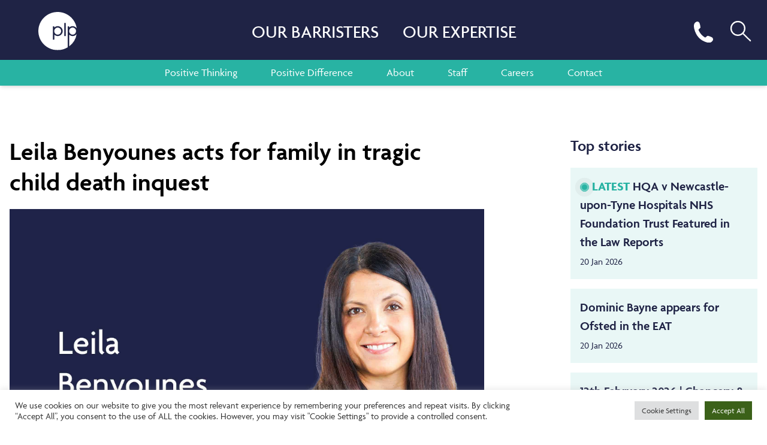

--- FILE ---
content_type: text/html; charset=UTF-8
request_url: https://www.parklaneplowden.co.uk/leila-benyounes-acts-for-family-in-tragic-child-death-inquest/
body_size: 21414
content:
<!doctype html><html lang="en-GB"><head><meta charset="UTF-8"><meta http-equiv="x-ua-compatible" content="ie=edge"><meta name="viewport" content="width=device-width, initial-scale=1, shrink-to-fit=no"> <script src="https://ajax.googleapis.com/ajax/libs/jquery/3.7.1/jquery.min.js"></script> <link rel="stylesheet" href="https://use.typekit.net/uqf6rgp.css"><link rel="stylesheet" type="text/css"  href="https://www.parklaneplowden.co.uk/app/themes/parklane-plowden/dist/styles/custom.css?v=1.9"><meta content="https://www.parklaneplowden.co.uk/app/themes/parklane-plowden/dist/images/favicon.ico" itemprop="image"><link href="https://www.parklaneplowden.co.uk/app/themes/parklane-plowden/dist/images/favicon.ico" rel="shortcut icon"><link rel="shortcut icon" href="https://www.parklaneplowden.co.uk/app/themes/parklane-plowden/dist/images/favicon.ico" type="image/x-icon"/><link rel="apple-touch-icon" href="https://www.parklaneplowden.co.uk/app/themes/parklane-plowden/dist/images/favicon.ico"><meta name='robots' content='index, follow, max-image-preview:large, max-snippet:-1, max-video-preview:-1' /> <script>const ajaxUrl = 'https://www.parklaneplowden.co.uk/wp/wp-admin/admin-ajax.php';</script> <title>Leila Benyounes acts for family in tragic child death inquest | PLP</title><meta name="description" content="Read more about Leila Benyounes representing the family in the inquest touching the death of Esma Guzel at Hull Coroners Court." /><link rel="canonical" href="https://www.parklaneplowden.co.uk/leila-benyounes-acts-for-family-in-tragic-child-death-inquest/" /><meta property="og:locale" content="en_GB" /><meta property="og:type" content="article" /><meta property="og:title" content="Leila Benyounes acts for family in tragic child death inquest | PLP" /><meta property="og:description" content="Read more about Leila Benyounes representing the family in the inquest touching the death of Esma Guzel at Hull Coroners Court." /><meta property="og:url" content="https://www.parklaneplowden.co.uk/leila-benyounes-acts-for-family-in-tragic-child-death-inquest/" /><meta property="og:site_name" content="Parklane Plowden" /><meta property="article:published_time" content="2022-07-07T22:00:00+00:00" /><meta property="article:modified_time" content="2024-12-04T07:04:47+00:00" /><meta property="og:image" content="https://www.parklaneplowden.co.uk/app/uploads/2022/06/Leila-Benyounes-banner.jpg" /><meta property="og:image:width" content="2077" /><meta property="og:image:height" content="1213" /><meta property="og:image:type" content="image/jpeg" /><meta name="author" content="Victoria Steele" /><meta name="twitter:card" content="summary_large_image" /><meta name="twitter:label1" content="Written by" /><meta name="twitter:data1" content="Victoria Steele" /><meta name="twitter:label2" content="Estimated reading time" /><meta name="twitter:data2" content="3 minutes" /> <script type="application/ld+json" class="yoast-schema-graph">{"@context":"https://schema.org","@graph":[{"@type":"Article","@id":"https://www.parklaneplowden.co.uk/leila-benyounes-acts-for-family-in-tragic-child-death-inquest/#article","isPartOf":{"@id":"https://www.parklaneplowden.co.uk/leila-benyounes-acts-for-family-in-tragic-child-death-inquest/"},"author":{"name":"Victoria Steele","@id":"https://www.parklaneplowden.co.uk/#/schema/person/5f605da4a2190996eab824b14dafca47"},"headline":"Leila Benyounes acts for family in tragic child death inquest","datePublished":"2022-07-07T22:00:00+00:00","dateModified":"2024-12-04T07:04:47+00:00","mainEntityOfPage":{"@id":"https://www.parklaneplowden.co.uk/leila-benyounes-acts-for-family-in-tragic-child-death-inquest/"},"wordCount":541,"commentCount":0,"image":{"@id":"https://www.parklaneplowden.co.uk/leila-benyounes-acts-for-family-in-tragic-child-death-inquest/#primaryimage"},"thumbnailUrl":"https://www.parklaneplowden.co.uk/app/uploads/2022/06/Leila-Benyounes-banner.jpg","keywords":["LEILA BENYOUNES"],"articleSection":["News"],"inLanguage":"en-GB","potentialAction":[{"@type":"CommentAction","name":"Comment","target":["https://www.parklaneplowden.co.uk/leila-benyounes-acts-for-family-in-tragic-child-death-inquest/#respond"]}]},{"@type":"WebPage","@id":"https://www.parklaneplowden.co.uk/leila-benyounes-acts-for-family-in-tragic-child-death-inquest/","url":"https://www.parklaneplowden.co.uk/leila-benyounes-acts-for-family-in-tragic-child-death-inquest/","name":"Leila Benyounes acts for family in tragic child death inquest | PLP","isPartOf":{"@id":"https://www.parklaneplowden.co.uk/#website"},"primaryImageOfPage":{"@id":"https://www.parklaneplowden.co.uk/leila-benyounes-acts-for-family-in-tragic-child-death-inquest/#primaryimage"},"image":{"@id":"https://www.parklaneplowden.co.uk/leila-benyounes-acts-for-family-in-tragic-child-death-inquest/#primaryimage"},"thumbnailUrl":"https://www.parklaneplowden.co.uk/app/uploads/2022/06/Leila-Benyounes-banner.jpg","datePublished":"2022-07-07T22:00:00+00:00","dateModified":"2024-12-04T07:04:47+00:00","author":{"@id":"https://www.parklaneplowden.co.uk/#/schema/person/5f605da4a2190996eab824b14dafca47"},"description":"Read more about Leila Benyounes representing the family in the inquest touching the death of Esma Guzel at Hull Coroners Court.","inLanguage":"en-GB","potentialAction":[{"@type":"ReadAction","target":["https://www.parklaneplowden.co.uk/leila-benyounes-acts-for-family-in-tragic-child-death-inquest/"]}]},{"@type":"ImageObject","inLanguage":"en-GB","@id":"https://www.parklaneplowden.co.uk/leila-benyounes-acts-for-family-in-tragic-child-death-inquest/#primaryimage","url":"https://www.parklaneplowden.co.uk/app/uploads/2022/06/Leila-Benyounes-banner.jpg","contentUrl":"https://www.parklaneplowden.co.uk/app/uploads/2022/06/Leila-Benyounes-banner.jpg","width":2077,"height":1213,"caption":"Leila Benyounes, Parklane Plowden barrister, banner"},{"@type":"WebSite","@id":"https://www.parklaneplowden.co.uk/#website","url":"https://www.parklaneplowden.co.uk/","name":"Parklane Plowden","description":"Positive Difference in everything we do","potentialAction":[{"@type":"SearchAction","target":{"@type":"EntryPoint","urlTemplate":"https://www.parklaneplowden.co.uk/?s={search_term_string}"},"query-input":{"@type":"PropertyValueSpecification","valueRequired":true,"valueName":"search_term_string"}}],"inLanguage":"en-GB"},{"@type":"Person","@id":"https://www.parklaneplowden.co.uk/#/schema/person/5f605da4a2190996eab824b14dafca47","name":"Victoria Steele","image":{"@type":"ImageObject","inLanguage":"en-GB","@id":"https://www.parklaneplowden.co.uk/#/schema/person/image/","url":"https://secure.gravatar.com/avatar/0c2a7b54151273a59cc7585568d56dcf716227a20a1ef28f527217c0b15e7575?s=96&d=mm&r=g","contentUrl":"https://secure.gravatar.com/avatar/0c2a7b54151273a59cc7585568d56dcf716227a20a1ef28f527217c0b15e7575?s=96&d=mm&r=g","caption":"Victoria Steele"},"url":"https://www.parklaneplowden.co.uk/author/victoriasteele/"}]}</script> <link rel='dns-prefetch' href='//www.parklaneplowden.co.uk' /><link rel='dns-prefetch' href='//platform-api.sharethis.com' /><link rel="alternate" type="application/rss+xml" title="Parklane Plowden &raquo; Leila Benyounes acts for family in tragic child death inquest Comments Feed" href="https://www.parklaneplowden.co.uk/leila-benyounes-acts-for-family-in-tragic-child-death-inquest/feed/" /><link rel="alternate" title="oEmbed (JSON)" type="application/json+oembed" href="https://www.parklaneplowden.co.uk/wp-json/oembed/1.0/embed?url=https%3A%2F%2Fwww.parklaneplowden.co.uk%2Fleila-benyounes-acts-for-family-in-tragic-child-death-inquest%2F" /><link rel="alternate" title="oEmbed (XML)" type="text/xml+oembed" href="https://www.parklaneplowden.co.uk/wp-json/oembed/1.0/embed?url=https%3A%2F%2Fwww.parklaneplowden.co.uk%2Fleila-benyounes-acts-for-family-in-tragic-child-death-inquest%2F&#038;format=xml" /><style id='wp-img-auto-sizes-contain-inline-css' type='text/css'>img:is([sizes=auto i],[sizes^="auto," i]){contain-intrinsic-size:3000px 1500px}
/*# sourceURL=wp-img-auto-sizes-contain-inline-css */</style><link rel='stylesheet' id='wp-block-library-css' href='https://www.parklaneplowden.co.uk/wp/wp-includes/css/dist/block-library/style.min.css?ver=3aab0f9ed2e953e8119c15a2ce4b8e8f' type='text/css' media='all' /><link rel='stylesheet' id='contact-form-7-css' href='https://www.parklaneplowden.co.uk/app/plugins/contact-form-7/includes/css/styles.css?ver=6.1.4' type='text/css' media='all' /><link rel='stylesheet' id='cookie-law-info-css' href='https://www.parklaneplowden.co.uk/app/plugins/cookie-law-info/legacy/public/css/cookie-law-info-public.css?ver=3.3.9.1' type='text/css' media='all' /><link rel='stylesheet' id='cookie-law-info-gdpr-css' href='https://www.parklaneplowden.co.uk/app/plugins/cookie-law-info/legacy/public/css/cookie-law-info-gdpr.css?ver=3.3.9.1' type='text/css' media='all' /><link rel='stylesheet' id='share-this-share-buttons-sticky-css' href='https://www.parklaneplowden.co.uk/app/plugins/sharethis-share-buttons/css/mu-style.css?ver=1761647905' type='text/css' media='all' /><link rel='stylesheet' id='sage/main.css-css' href='https://www.parklaneplowden.co.uk/app/themes/parklane-plowden/dist/styles/main.css' type='text/css' media='all' /> <script type="text/javascript" src="https://www.parklaneplowden.co.uk/wp/wp-includes/js/jquery/jquery.min.js?ver=3.7.1" id="jquery-core-js"></script> <script data-optimized="1" type="text/javascript" src="https://www.parklaneplowden.co.uk/app/litespeed/js/9114701f8416b7bc4e5b88f95905658f.js?ver=07308" id="jquery-migrate-js"></script> <script type="text/javascript" id="cookie-law-info-js-extra">/*  */
var Cli_Data = {"nn_cookie_ids":[],"cookielist":[],"non_necessary_cookies":[],"ccpaEnabled":"","ccpaRegionBased":"","ccpaBarEnabled":"","strictlyEnabled":["necessary","obligatoire"],"ccpaType":"gdpr","js_blocking":"1","custom_integration":"","triggerDomRefresh":"","secure_cookies":""};
var cli_cookiebar_settings = {"animate_speed_hide":"500","animate_speed_show":"500","background":"#FFF","border":"#b1a6a6c2","border_on":"","button_1_button_colour":"#61a229","button_1_button_hover":"#4e8221","button_1_link_colour":"#fff","button_1_as_button":"1","button_1_new_win":"","button_2_button_colour":"#333","button_2_button_hover":"#292929","button_2_link_colour":"#444","button_2_as_button":"","button_2_hidebar":"","button_3_button_colour":"#dedfe0","button_3_button_hover":"#b2b2b3","button_3_link_colour":"#333333","button_3_as_button":"1","button_3_new_win":"","button_4_button_colour":"#dedfe0","button_4_button_hover":"#b2b2b3","button_4_link_colour":"#333333","button_4_as_button":"1","button_7_button_colour":"#3b6119","button_7_button_hover":"#2f4e14","button_7_link_colour":"#fff","button_7_as_button":"1","button_7_new_win":"","font_family":"inherit","header_fix":"","notify_animate_hide":"1","notify_animate_show":"","notify_div_id":"#cookie-law-info-bar","notify_position_horizontal":"right","notify_position_vertical":"bottom","scroll_close":"","scroll_close_reload":"","accept_close_reload":"","reject_close_reload":"","showagain_tab":"","showagain_background":"#fff","showagain_border":"#000","showagain_div_id":"#cookie-law-info-again","showagain_x_position":"100px","text":"#333333","show_once_yn":"","show_once":"10000","logging_on":"","as_popup":"","popup_overlay":"1","bar_heading_text":"","cookie_bar_as":"banner","popup_showagain_position":"bottom-right","widget_position":"left"};
var log_object = {"ajax_url":"https://www.parklaneplowden.co.uk/wp/wp-admin/admin-ajax.php"};
//# sourceURL=cookie-law-info-js-extra
/*  */</script> <script data-optimized="1" type="text/javascript" src="https://www.parklaneplowden.co.uk/app/litespeed/js/1ac7e61a33643ec3559d4719f2d018ed.js?ver=30009" id="cookie-law-info-js"></script> <script type="text/javascript" src="//platform-api.sharethis.com/js/sharethis.js?ver=2.3.6#property=6152cf5e8c21ea001a650bdc&amp;product=inline-buttons&amp;source=sharethis-share-buttons-wordpress" id="share-this-share-buttons-mu-js"></script> <link rel="https://api.w.org/" href="https://www.parklaneplowden.co.uk/wp-json/" /><link rel="alternate" title="JSON" type="application/json" href="https://www.parklaneplowden.co.uk/wp-json/wp/v2/posts/5870" /><link rel="icon" href="https://www.parklaneplowden.co.uk/app/uploads/2021/08/cropped-parklane-plowden-favicon-32x32.png" sizes="32x32" /><link rel="icon" href="https://www.parklaneplowden.co.uk/app/uploads/2021/08/cropped-parklane-plowden-favicon-192x192.png" sizes="192x192" /><link rel="apple-touch-icon" href="https://www.parklaneplowden.co.uk/app/uploads/2021/08/cropped-parklane-plowden-favicon-180x180.png" /><meta name="msapplication-TileImage" content="https://www.parklaneplowden.co.uk/app/uploads/2021/08/cropped-parklane-plowden-favicon-270x270.png" /><style type="text/css" id="wp-custom-css">.news-single_link .absolute {
    width: auto;
}
.news.grid .news-single_link .absolute>.absolute {
    width: auto;
}
ul.customlogosection {
    display: flex;
    justify-content: center;
    column-gap: 50px;
    align-items: center;
}
.award-inner-sec {
    padding: 50px 0px;
    background: #ececec;
}
.customfirstcolumn {
    flex-basis: 22%;
}
@media screen and (max-width:992px) and (min-width:768px){
	.customfirstcolumn {
    flex-basis: 100%;
}
.customtabletcolumn {
    width: 50%;
}
.cust-footer .sm\:w-auto.w-full.text-left.break-words {
    width: 50%;
}
.cust-footer {
    row-gap: 30px;
}
}
@media screen and (max-width:767px){
ul.customlogosection {
    display: flex;
    flex-direction: row;
    row-gap: 30px;
    flex-wrap: wrap;
	  column-gap: 25px;
	  padding:0px;
}
.customfirstcolumn {
    flex-basis: 100%;
    margin-bottom: 20px;
}
.cust-footer {
    row-gap: 30px;
}
.customlogosection li {
    flex-basis: calc(33.33% - 25px);
}
.customlogosection li:nth-child(1n+4) {
    flex-basis: calc(25% - 25px);
}
}
.py-4.relative.bg-offWhite2 {
    margin-top: 14px !important;
}
.heading .sort-by .pills-single_selected{
	    background-color: #ea5531 !important;
	border-color: #ea5531 !important;
}
.heading .sort-by {
    white-space: nowrap;
    align-items: center;
}
@media(max-width: 1199px){
	.heading .sort-by span.semibold{
	}
	.heading .sort-by {
	    flex-wrap: wrap;
	}
	.heading .sort-by ul#pills {
	    width: 100%;
	}
	.tax-expertise .content  .heading .sort-by li {
        margin-right: 0 !important;
	    padding-left: 1rem;
	    padding-right: 1rem;
	}
}
@media only screen and (max-width: 600px) {
.fixed.right-0.z-50.hidden.md\:block {
    display: block !important;
	}}</style> <script defer src=https://www.googletagmanager.com/gtag/js?id=UA-64544662-1></script> <script>window.dataLayer = window.dataLayer || [];
    function gtag(){dataLayer.push(arguments);}
    gtag('js', new Date());

    gtag('config', 'UA-64544662-1');</script> <script defer src="https://www.googletagmanager.com/gtag/js?id=G-W9LZTGPWBD"></script> <script>window.dataLayer = window.dataLayer || [];
    function gtag(){dataLayer.push(arguments);}
    gtag('js', new Date());
    gtag('config', 'G-W9LZTGPWBD');</script> </head><body data-rsssl=1 class="wp-singular post-template-default single single-post postid-5870 single-format-standard wp-theme-parklane-plowdenresources leila-benyounes-acts-for-family-in-tragic-child-death-inquest app-data index-data singular-data single-data single-post-data single-post-leila-benyounes-acts-for-family-in-tragic-child-death-inquest-data"> <script type="text/javascript">_linkedin_partner_id = "3889449";
    window._linkedin_data_partner_ids = window._linkedin_data_partner_ids || [];
    window._linkedin_data_partner_ids.push(_linkedin_partner_id);</script><script type="text/javascript">(function(l) {
      if (!l){window.lintrk = function(a,b){window.lintrk.q.push([a,b])};
        window.lintrk.q=[]}
      var s = document.getElementsByTagName("script")[0];
      var b = document.createElement("script");
      b.type = "text/javascript";b.async = true;
      b.src = "https://snap.licdn.com/li.lms-analytics/insight.min.js";
      s.parentNode.insertBefore(b, s);})(window.lintrk);</script> <noscript>
<img height="1" width="1" style="display:none;" alt="" src=https://px.ads.linkedin.com/collect/?pid=3889449&fmt=gif />
</noscript><header class="banner pt-1 shadow-md fixed top-0 left-0 bg-primary w-full text-white z-50"><div class="py-4 px-6 lg:px-10 xl:px-16 flex justify-between items-center relative"><div class="w-20 md:w-32" style="width: 4rem;">
<a class="brand" href="https://www.parklaneplowden.co.uk/" >
<img src="https://www.parklaneplowden.co.uk/app/themes/parklane-plowden/dist/images/logo-white.svg" alt="logo" height="64" width="64">
</a></div><div class="xl:absolute inset-0 w-max mx-auto h-full hidden md:flex items-center justify-center mbarrister"><nav class="nav-primary"><ul class="p-0 list-none flex medium uppercase gap-2 lg:gap-8 justify-between text-3xl"><li class="text-white"><a class="px-5 py-2 block" href="https://www.parklaneplowden.co.uk/our-barristers">Our Barristers</a></li><li class="text-white"><a class="px-5 py-2 block" href="https://www.parklaneplowden.co.uk/our-expertise">Our Expertise</a></li></ul></nav></div><div class="hidden lg:flex items-center gap-8">
<button class="btn leading-normal py-2 px-10 rounded-full text-white text-sm bg-teal  deskleed-number"><div><span class="semibold">Leeds: </span><span>0113 228 5000</span></div><div><span class="semibold">Newcastle: </span><span>0191 221 2121</span></div>
</button><div class="nav-primary hidden1 xl:block msearch">
<a class="search block" href="https://www.parklaneplowden.co.uk/?s" title="search">
<svg height="48" viewBox="0 0 21 21" width="48" xmlns="http://www.w3.org/2000/svg"><g fill="none" fill-rule="evenodd" stroke="currentColor" stroke-linecap="round" stroke-linejoin="round"><circle cx="8.5" cy="8.5" r="5"/><path d="m17.571 17.5-5.571-5.5"/></g></svg>
</a></div></div><div class="mobileph-list"><p class="flex flex-col justify-center h-full cursor-pointer px-4 phone-toggle" >
<span class="mobilex-toggle" style="display: none;"><svg height="28" viewBox="0 0 21 21" width="28" xmlns="http://www.w3.org/2000/svg"><g fill="none" fill-rule="evenodd" stroke="currentColor" stroke-linecap="round" stroke-linejoin="round" transform="translate(5 5)"><path d="m10.5 10.5-10-10z"></path><path d="m10.5.5-10 10"></path></g></svg></span>
<img class="w-6 phicon" src="https://www.parklaneplowden.co.uk/app/themes/parklane-plowden/dist/images/phone-icon-white.svg" alt="phone" width="23" height="24"></p><div class=" phone-dropdown phone-submenu bg-primary shadow-xl z-20 py-3 w-56 absolute text-lg" style="margin-top: 30px;"><div class="phone-dropdown-box"><div class="phone-icon">
<svg width="26" height="26" viewBox="0 0 26 26" fill="none" xmlns="http://www.w3.org/2000/svg">
<path d="M15.8656 5.58713C16.9879 5.80567 18.0192 6.35348 18.8278 7.16044C19.6363 7.96741 20.1851 8.99682 20.4041 10.1169L15.8656 5.58713ZM15.8656 1C18.1972 1.25853 20.3714 2.30065 22.0313 3.95527C23.6912 5.60988 24.738 7.77864 25 10.1055L15.8656 1ZM23.851 19.2568V22.6971C23.8523 23.0165 23.7868 23.3326 23.6586 23.6253C23.5304 23.9179 23.3424 24.1806 23.1066 24.3965C22.8708 24.6124 22.5924 24.7768 22.2893 24.8791C21.9861 24.9814 21.6649 25.0194 21.3462 24.9907C17.8106 24.6073 14.4145 23.4014 11.4306 21.4701C8.65443 19.7094 6.30076 17.3602 4.53669 14.5894C2.59489 11.5977 1.38647 8.19147 1.00933 4.64677C0.980614 4.32965 1.01837 4.01003 1.1202 3.70827C1.22203 3.40651 1.3857 3.12922 1.60078 2.89405C1.81586 2.65888 2.07765 2.47099 2.36948 2.34233C2.6613 2.21368 2.97677 2.14708 3.29579 2.14678H6.74273C7.30034 2.1413 7.84091 2.33839 8.2637 2.70129C8.68649 3.06419 8.96264 3.56816 9.04069 4.11925C9.18617 5.22024 9.45598 6.30126 9.84497 7.34171C9.99956 7.75217 10.033 8.19826 9.94138 8.62711C9.84974 9.05597 9.63685 9.44962 9.32793 9.76142L7.86873 11.2178C9.50436 14.0889 11.8861 16.466 14.7626 18.0985L16.2218 16.6421C16.5342 16.3338 16.9286 16.1213 17.3583 16.0298C17.788 15.9384 18.2349 15.9718 18.6461 16.1261C19.6886 16.5143 20.7717 16.7836 21.8748 16.9288C22.4329 17.0074 22.9426 17.288 23.307 17.7172C23.6714 18.1464 23.865 18.6944 23.851 19.2568Z" stroke="#1F2345" stroke-width="2" stroke-linecap="round" stroke-linejoin="round"/>
</svg></div><div class="phone-text">
<span>Leeds</span>
<a href="tel:0113 228 5000">0113 228 5000</a>
<a class="mailtxt" href="mailto:"></a></div></div><div class="phone-dropdown-box"><div class="phone-icon">
<svg width="26" height="26" viewBox="0 0 26 26" fill="none" xmlns="http://www.w3.org/2000/svg">
<path d="M15.8656 5.58713C16.9879 5.80567 18.0192 6.35348 18.8278 7.16044C19.6363 7.96741 20.1851 8.99682 20.4041 10.1169L15.8656 5.58713ZM15.8656 1C18.1972 1.25853 20.3714 2.30065 22.0313 3.95527C23.6912 5.60988 24.738 7.77864 25 10.1055L15.8656 1ZM23.851 19.2568V22.6971C23.8523 23.0165 23.7868 23.3326 23.6586 23.6253C23.5304 23.9179 23.3424 24.1806 23.1066 24.3965C22.8708 24.6124 22.5924 24.7768 22.2893 24.8791C21.9861 24.9814 21.6649 25.0194 21.3462 24.9907C17.8106 24.6073 14.4145 23.4014 11.4306 21.4701C8.65443 19.7094 6.30076 17.3602 4.53669 14.5894C2.59489 11.5977 1.38647 8.19147 1.00933 4.64677C0.980614 4.32965 1.01837 4.01003 1.1202 3.70827C1.22203 3.40651 1.3857 3.12922 1.60078 2.89405C1.81586 2.65888 2.07765 2.47099 2.36948 2.34233C2.6613 2.21368 2.97677 2.14708 3.29579 2.14678H6.74273C7.30034 2.1413 7.84091 2.33839 8.2637 2.70129C8.68649 3.06419 8.96264 3.56816 9.04069 4.11925C9.18617 5.22024 9.45598 6.30126 9.84497 7.34171C9.99956 7.75217 10.033 8.19826 9.94138 8.62711C9.84974 9.05597 9.63685 9.44962 9.32793 9.76142L7.86873 11.2178C9.50436 14.0889 11.8861 16.466 14.7626 18.0985L16.2218 16.6421C16.5342 16.3338 16.9286 16.1213 17.3583 16.0298C17.788 15.9384 18.2349 15.9718 18.6461 16.1261C19.6886 16.5143 20.7717 16.7836 21.8748 16.9288C22.4329 17.0074 22.9426 17.288 23.307 17.7172C23.6714 18.1464 23.865 18.6944 23.851 19.2568Z" stroke="#1F2345" stroke-width="2" stroke-linecap="round" stroke-linejoin="round"/>
</svg></div><div class="phone-text">
<span>Newcastle</span>
<a href="tel:0191 221 2121">0191 221 2121</a>
<a class="mailtxt" href="mailto:"></a></div></div><div class="phone-dropdown-box"><div class="phone-icon">
<svg width="26" height="26" viewBox="0 0 26 26" fill="none" xmlns="http://www.w3.org/2000/svg">
<path d="M15.8656 5.58713C16.9879 5.80567 18.0192 6.35348 18.8278 7.16044C19.6363 7.96741 20.1851 8.99682 20.4041 10.1169L15.8656 5.58713ZM15.8656 1C18.1972 1.25853 20.3714 2.30065 22.0313 3.95527C23.6912 5.60988 24.738 7.77864 25 10.1055L15.8656 1ZM23.851 19.2568V22.6971C23.8523 23.0165 23.7868 23.3326 23.6586 23.6253C23.5304 23.9179 23.3424 24.1806 23.1066 24.3965C22.8708 24.6124 22.5924 24.7768 22.2893 24.8791C21.9861 24.9814 21.6649 25.0194 21.3462 24.9907C17.8106 24.6073 14.4145 23.4014 11.4306 21.4701C8.65443 19.7094 6.30076 17.3602 4.53669 14.5894C2.59489 11.5977 1.38647 8.19147 1.00933 4.64677C0.980614 4.32965 1.01837 4.01003 1.1202 3.70827C1.22203 3.40651 1.3857 3.12922 1.60078 2.89405C1.81586 2.65888 2.07765 2.47099 2.36948 2.34233C2.6613 2.21368 2.97677 2.14708 3.29579 2.14678H6.74273C7.30034 2.1413 7.84091 2.33839 8.2637 2.70129C8.68649 3.06419 8.96264 3.56816 9.04069 4.11925C9.18617 5.22024 9.45598 6.30126 9.84497 7.34171C9.99956 7.75217 10.033 8.19826 9.94138 8.62711C9.84974 9.05597 9.63685 9.44962 9.32793 9.76142L7.86873 11.2178C9.50436 14.0889 11.8861 16.466 14.7626 18.0985L16.2218 16.6421C16.5342 16.3338 16.9286 16.1213 17.3583 16.0298C17.788 15.9384 18.2349 15.9718 18.6461 16.1261C19.6886 16.5143 20.7717 16.7836 21.8748 16.9288C22.4329 17.0074 22.9426 17.288 23.307 17.7172C23.6714 18.1464 23.865 18.6944 23.851 19.2568Z" stroke="#1F2345" stroke-width="2" stroke-linecap="round" stroke-linejoin="round"/>
</svg></div><div class="phone-text">
<span>Civil:</span>
<a href="tel:0330 390 4301">0330 390 4301</a>
<a class="mailtxt" href="mailto:CivilClerks@ParklanePlowden.co.uk">CivilClerks@ParklanePlowden.co.uk</a></div></div><div class="phone-dropdown-box"><div class="phone-icon">
<svg width="26" height="26" viewBox="0 0 26 26" fill="none" xmlns="http://www.w3.org/2000/svg">
<path d="M15.8656 5.58713C16.9879 5.80567 18.0192 6.35348 18.8278 7.16044C19.6363 7.96741 20.1851 8.99682 20.4041 10.1169L15.8656 5.58713ZM15.8656 1C18.1972 1.25853 20.3714 2.30065 22.0313 3.95527C23.6912 5.60988 24.738 7.77864 25 10.1055L15.8656 1ZM23.851 19.2568V22.6971C23.8523 23.0165 23.7868 23.3326 23.6586 23.6253C23.5304 23.9179 23.3424 24.1806 23.1066 24.3965C22.8708 24.6124 22.5924 24.7768 22.2893 24.8791C21.9861 24.9814 21.6649 25.0194 21.3462 24.9907C17.8106 24.6073 14.4145 23.4014 11.4306 21.4701C8.65443 19.7094 6.30076 17.3602 4.53669 14.5894C2.59489 11.5977 1.38647 8.19147 1.00933 4.64677C0.980614 4.32965 1.01837 4.01003 1.1202 3.70827C1.22203 3.40651 1.3857 3.12922 1.60078 2.89405C1.81586 2.65888 2.07765 2.47099 2.36948 2.34233C2.6613 2.21368 2.97677 2.14708 3.29579 2.14678H6.74273C7.30034 2.1413 7.84091 2.33839 8.2637 2.70129C8.68649 3.06419 8.96264 3.56816 9.04069 4.11925C9.18617 5.22024 9.45598 6.30126 9.84497 7.34171C9.99956 7.75217 10.033 8.19826 9.94138 8.62711C9.84974 9.05597 9.63685 9.44962 9.32793 9.76142L7.86873 11.2178C9.50436 14.0889 11.8861 16.466 14.7626 18.0985L16.2218 16.6421C16.5342 16.3338 16.9286 16.1213 17.3583 16.0298C17.788 15.9384 18.2349 15.9718 18.6461 16.1261C19.6886 16.5143 20.7717 16.7836 21.8748 16.9288C22.4329 17.0074 22.9426 17.288 23.307 17.7172C23.6714 18.1464 23.865 18.6944 23.851 19.2568Z" stroke="#1F2345" stroke-width="2" stroke-linecap="round" stroke-linejoin="round"/>
</svg></div><div class="phone-text">
<span>Employment:</span>
<a href="tel:0330 390 4302">0330 390 4302</a>
<a class="mailtxt" href="mailto:EmploymentClerks@ParklanePlowden.co.uk">EmploymentClerks@ParklanePlowden.co.uk</a></div></div><div class="phone-dropdown-box"><div class="phone-icon">
<svg width="26" height="26" viewBox="0 0 26 26" fill="none" xmlns="http://www.w3.org/2000/svg">
<path d="M15.8656 5.58713C16.9879 5.80567 18.0192 6.35348 18.8278 7.16044C19.6363 7.96741 20.1851 8.99682 20.4041 10.1169L15.8656 5.58713ZM15.8656 1C18.1972 1.25853 20.3714 2.30065 22.0313 3.95527C23.6912 5.60988 24.738 7.77864 25 10.1055L15.8656 1ZM23.851 19.2568V22.6971C23.8523 23.0165 23.7868 23.3326 23.6586 23.6253C23.5304 23.9179 23.3424 24.1806 23.1066 24.3965C22.8708 24.6124 22.5924 24.7768 22.2893 24.8791C21.9861 24.9814 21.6649 25.0194 21.3462 24.9907C17.8106 24.6073 14.4145 23.4014 11.4306 21.4701C8.65443 19.7094 6.30076 17.3602 4.53669 14.5894C2.59489 11.5977 1.38647 8.19147 1.00933 4.64677C0.980614 4.32965 1.01837 4.01003 1.1202 3.70827C1.22203 3.40651 1.3857 3.12922 1.60078 2.89405C1.81586 2.65888 2.07765 2.47099 2.36948 2.34233C2.6613 2.21368 2.97677 2.14708 3.29579 2.14678H6.74273C7.30034 2.1413 7.84091 2.33839 8.2637 2.70129C8.68649 3.06419 8.96264 3.56816 9.04069 4.11925C9.18617 5.22024 9.45598 6.30126 9.84497 7.34171C9.99956 7.75217 10.033 8.19826 9.94138 8.62711C9.84974 9.05597 9.63685 9.44962 9.32793 9.76142L7.86873 11.2178C9.50436 14.0889 11.8861 16.466 14.7626 18.0985L16.2218 16.6421C16.5342 16.3338 16.9286 16.1213 17.3583 16.0298C17.788 15.9384 18.2349 15.9718 18.6461 16.1261C19.6886 16.5143 20.7717 16.7836 21.8748 16.9288C22.4329 17.0074 22.9426 17.288 23.307 17.7172C23.6714 18.1464 23.865 18.6944 23.851 19.2568Z" stroke="#1F2345" stroke-width="2" stroke-linecap="round" stroke-linejoin="round"/>
</svg></div><div class="phone-text">
<span>Family and Court of Protection:</span>
<a href="tel:0330 390 4303">0330 390 4303</a>
<a class="mailtxt" href="mailto:FamilyClerks@ParklanePlowden.co.uk">FamilyClerks@ParklanePlowden.co.uk</a></div></div><div class="phone-dropdown-box"><div class="phone-icon">
<svg width="26" height="26" viewBox="0 0 26 26" fill="none" xmlns="http://www.w3.org/2000/svg">
<path d="M15.8656 5.58713C16.9879 5.80567 18.0192 6.35348 18.8278 7.16044C19.6363 7.96741 20.1851 8.99682 20.4041 10.1169L15.8656 5.58713ZM15.8656 1C18.1972 1.25853 20.3714 2.30065 22.0313 3.95527C23.6912 5.60988 24.738 7.77864 25 10.1055L15.8656 1ZM23.851 19.2568V22.6971C23.8523 23.0165 23.7868 23.3326 23.6586 23.6253C23.5304 23.9179 23.3424 24.1806 23.1066 24.3965C22.8708 24.6124 22.5924 24.7768 22.2893 24.8791C21.9861 24.9814 21.6649 25.0194 21.3462 24.9907C17.8106 24.6073 14.4145 23.4014 11.4306 21.4701C8.65443 19.7094 6.30076 17.3602 4.53669 14.5894C2.59489 11.5977 1.38647 8.19147 1.00933 4.64677C0.980614 4.32965 1.01837 4.01003 1.1202 3.70827C1.22203 3.40651 1.3857 3.12922 1.60078 2.89405C1.81586 2.65888 2.07765 2.47099 2.36948 2.34233C2.6613 2.21368 2.97677 2.14708 3.29579 2.14678H6.74273C7.30034 2.1413 7.84091 2.33839 8.2637 2.70129C8.68649 3.06419 8.96264 3.56816 9.04069 4.11925C9.18617 5.22024 9.45598 6.30126 9.84497 7.34171C9.99956 7.75217 10.033 8.19826 9.94138 8.62711C9.84974 9.05597 9.63685 9.44962 9.32793 9.76142L7.86873 11.2178C9.50436 14.0889 11.8861 16.466 14.7626 18.0985L16.2218 16.6421C16.5342 16.3338 16.9286 16.1213 17.3583 16.0298C17.788 15.9384 18.2349 15.9718 18.6461 16.1261C19.6886 16.5143 20.7717 16.7836 21.8748 16.9288C22.4329 17.0074 22.9426 17.288 23.307 17.7172C23.6714 18.1464 23.865 18.6944 23.851 19.2568Z" stroke="#1F2345" stroke-width="2" stroke-linecap="round" stroke-linejoin="round"/>
</svg></div><div class="phone-text">
<span>Court of Protection</span>
<a href="tel:0330 390 4303">0330 390 4303</a>
<a class="mailtxt" href="mailto:CoPClerks@ParklanePlowden.co.uk">CoPClerks@ParklanePlowden.co.uk</a></div></div><div class="phone-dropdown-box"><div class="phone-icon">
<svg width="26" height="26" viewBox="0 0 26 26" fill="none" xmlns="http://www.w3.org/2000/svg">
<path d="M15.8656 5.58713C16.9879 5.80567 18.0192 6.35348 18.8278 7.16044C19.6363 7.96741 20.1851 8.99682 20.4041 10.1169L15.8656 5.58713ZM15.8656 1C18.1972 1.25853 20.3714 2.30065 22.0313 3.95527C23.6912 5.60988 24.738 7.77864 25 10.1055L15.8656 1ZM23.851 19.2568V22.6971C23.8523 23.0165 23.7868 23.3326 23.6586 23.6253C23.5304 23.9179 23.3424 24.1806 23.1066 24.3965C22.8708 24.6124 22.5924 24.7768 22.2893 24.8791C21.9861 24.9814 21.6649 25.0194 21.3462 24.9907C17.8106 24.6073 14.4145 23.4014 11.4306 21.4701C8.65443 19.7094 6.30076 17.3602 4.53669 14.5894C2.59489 11.5977 1.38647 8.19147 1.00933 4.64677C0.980614 4.32965 1.01837 4.01003 1.1202 3.70827C1.22203 3.40651 1.3857 3.12922 1.60078 2.89405C1.81586 2.65888 2.07765 2.47099 2.36948 2.34233C2.6613 2.21368 2.97677 2.14708 3.29579 2.14678H6.74273C7.30034 2.1413 7.84091 2.33839 8.2637 2.70129C8.68649 3.06419 8.96264 3.56816 9.04069 4.11925C9.18617 5.22024 9.45598 6.30126 9.84497 7.34171C9.99956 7.75217 10.033 8.19826 9.94138 8.62711C9.84974 9.05597 9.63685 9.44962 9.32793 9.76142L7.86873 11.2178C9.50436 14.0889 11.8861 16.466 14.7626 18.0985L16.2218 16.6421C16.5342 16.3338 16.9286 16.1213 17.3583 16.0298C17.788 15.9384 18.2349 15.9718 18.6461 16.1261C19.6886 16.5143 20.7717 16.7836 21.8748 16.9288C22.4329 17.0074 22.9426 17.288 23.307 17.7172C23.6714 18.1464 23.865 18.6944 23.851 19.2568Z" stroke="#1F2345" stroke-width="2" stroke-linecap="round" stroke-linejoin="round"/>
</svg></div><div class="phone-text">
<span>Chancery and Commercial:</span>
<a href="tel:0330 390 4304">0330 390 4304</a>
<a class="mailtxt" href="mailto:ChanceryCommercialClerks@ParklanePlowden.co.uk">ChanceryCommercialClerks@ParklanePlowden.co.uk</a></div></div></div></div><div class=" flex items-stretch gap-2 lg:gap-4 lg:hidden nav-primary"><div class="relative phone-container flex ">
<a class="flex flex-col justify-center h-full cursor-pointer px-2" href="https://www.parklaneplowden.co.uk/?s" title="search">
<svg height="32" viewBox="0 0 21 21" width="32" xmlns="http://www.w3.org/2000/svg"><g fill="none" fill-rule="evenodd" stroke="currentColor" stroke-linecap="round" stroke-linejoin="round"><circle cx="8.5" cy="8.5" r="5"/><path d="m17.571 17.5-5.571-5.5"/></g></svg>
</a></div>
<a class="menu-icon menu-toggle block cursor-pointer" href="#" title="menu">
<svg height="48" viewBox="0 0 21 21" width="48" xmlns="http://www.w3.org/2000/svg"><g fill="none" fill-rule="evenodd" stroke="currentColor" stroke-linecap="round" stroke-linejoin="round"><path d="m4.5 6.5h12"/><path d="m4.498 10.5h11.997"/><path d="m4.5 14.5h11.995"/></g></svg>
</a></div></div><div class="mobile-desktop-header hidden lg:block bg-orange px-2 lg:px-10 xl:px-16"><ul><li>Civil: <a href="tel:0330 390 4301">0330 390 4301</a> <br/> <a href="mailto:civilclerks@parklanePlowden.co.uk">CivilClerks@ParklanePlowden.co.uk</a></li><li>Employment: <a href="tel:0330 390 4302">0330 390 4302</a> <br/> <a href="mailto:employmentclerks@parklaneplowden.co.uk">EmploymentClerks@ParklanePlowden.co.uk</a></li><li>Family: <a href="tel:0330 390 4303">0330 390 4303</a><br/><a href="mailto:familyclerks@ParklanePlowden.co.uk">FamilyClerks@ParklanePlowden.co.uk</a></li><li>Chancery and Commercial: <a href="tel:0330 390 4304">0330 390 4304</a><br/><a href="mailto:ChanceryCommercialClerks@ParklanePlowden.co.uk">ChanceryCommercialClerks@ParklanePlowden.co.uk</a></li><li>Court of Protection: <a href="tel:0330 390 4303">0330 390 4303</a><br/><a href="mailto:CoPClerks@ParklanePlowden.co.uk">CoPClerks@ParklanePlowden.co.uk</a></li></ul></div><div class="desknavigation hidden md:block bg-teal px-2 lg:px-10 xl:px-16"><nav class=""><div class="nav-secondary mx-auto list-none"><ul id="menu-primary-navigation" class="p-0 list-none flex justify-center text-lg list-none"><li id="menu-item-2626" class="menu-item menu-item-type-custom menu-item-object-custom menu-item-has-children menu-item-2626"><a class="py-2 px-5 mx-1 lg:mx-2 block" href="/news/">Positive Thinking</a><ul class="dropdown"><li id="menu-item-4789" class="menu-item menu-item-type-post_type menu-item-object-page menu-item-4789"><a class="py-2 px-5 mx-1 lg:mx-2 block" href="https://www.parklaneplowden.co.uk/news-events/">Events</a></li><li id="menu-item-4788" class="menu-item menu-item-type-post_type menu-item-object-page menu-item-4788"><a class="py-2 px-5 mx-1 lg:mx-2 block" href="https://www.parklaneplowden.co.uk/news-legal-updates/">Legal Updates</a></li><li id="menu-item-4787" class="menu-item menu-item-type-post_type menu-item-object-page menu-item-4787"><a class="py-2 px-5 mx-1 lg:mx-2 block" href="https://www.parklaneplowden.co.uk/news-opinion/">Opinion</a></li><li id="menu-item-4786" class="menu-item menu-item-type-post_type menu-item-object-page menu-item-4786"><a class="py-2 px-5 mx-1 lg:mx-2 block" href="https://www.parklaneplowden.co.uk/news-news/">News</a></li><li id="menu-item-4785" class="menu-item menu-item-type-post_type menu-item-object-page menu-item-4785"><a class="py-2 px-5 mx-1 lg:mx-2 block" href="https://www.parklaneplowden.co.uk/news-videos/">Videos</a></li><li id="menu-item-7227" class="menu-item menu-item-type-post_type menu-item-object-page menu-item-7227"><a class="py-2 px-5 mx-1 lg:mx-2 block" href="https://www.parklaneplowden.co.uk/news-podcast/">Podcasts</a></li></ul></li><li id="menu-item-2815" class="menu-item menu-item-type-post_type menu-item-object-page menu-item-has-children menu-item-2815"><a class="py-2 px-5 mx-1 lg:mx-2 block" href="https://www.parklaneplowden.co.uk/positive-difference/">Positive Difference</a><ul class="dropdown"><li id="menu-item-2674" class="menu-item menu-item-type-post_type menu-item-object-page menu-item-2674"><a class="py-2 px-5 mx-1 lg:mx-2 block" href="https://www.parklaneplowden.co.uk/environmental-social-and-governance/">Environmental, Social &#038; Governance</a></li><li id="menu-item-2629" class="menu-item menu-item-type-post_type menu-item-object-page menu-item-2629"><a class="py-2 px-5 mx-1 lg:mx-2 block" href="https://www.parklaneplowden.co.uk/csr-outreach/">CSR &#038; Outreach</a></li><li id="menu-item-2630" class="menu-item menu-item-type-post_type menu-item-object-page menu-item-2630"><a class="py-2 px-5 mx-1 lg:mx-2 block" href="https://www.parklaneplowden.co.uk/equality-diversity/">Equality &#038; Diversity</a></li><li id="menu-item-2631" class="menu-item menu-item-type-post_type menu-item-object-page menu-item-2631"><a class="py-2 px-5 mx-1 lg:mx-2 block" href="https://www.parklaneplowden.co.uk/plp-foundation/">PLP Foundation</a></li><li id="menu-item-2632" class="menu-item menu-item-type-post_type menu-item-object-page menu-item-2632"><a class="py-2 px-5 mx-1 lg:mx-2 block" href="https://www.parklaneplowden.co.uk/helping-support-clients-with-access-to-justice/">Supporting Clients</a></li><li id="menu-item-3962" class="menu-item menu-item-type-post_type menu-item-object-page menu-item-3962"><a class="py-2 px-5 mx-1 lg:mx-2 block" href="https://www.parklaneplowden.co.uk/direct-access/">Direct Access</a></li><li id="menu-item-3266" class="menu-item menu-item-type-post_type menu-item-object-page menu-item-3266"><a class="py-2 px-5 mx-1 lg:mx-2 block" href="https://www.parklaneplowden.co.uk/feedback/">Feedback</a></li></ul></li><li id="menu-item-2771" class="menu-item menu-item-type-post_type menu-item-object-page menu-item-has-children menu-item-2771"><a class="py-2 px-5 mx-1 lg:mx-2 block" href="https://www.parklaneplowden.co.uk/about-parklane-plowden/">About</a><ul class="dropdown"><li id="menu-item-2779" class="menu-item menu-item-type-post_type menu-item-object-page menu-item-2779"><a class="py-2 px-5 mx-1 lg:mx-2 block" href="https://www.parklaneplowden.co.uk/vision-and-values/">Vision and Values</a></li><li id="menu-item-2781" class="menu-item menu-item-type-post_type menu-item-object-page menu-item-2781"><a class="py-2 px-5 mx-1 lg:mx-2 block" href="https://www.parklaneplowden.co.uk/history/">History</a></li><li id="menu-item-2782" class="menu-item menu-item-type-post_type menu-item-object-page menu-item-2782"><a class="py-2 px-5 mx-1 lg:mx-2 block" href="https://www.parklaneplowden.co.uk/management/">Management</a></li><li id="menu-item-2780" class="menu-item menu-item-type-post_type menu-item-object-page menu-item-2780"><a class="py-2 px-5 mx-1 lg:mx-2 block" href="https://www.parklaneplowden.co.uk/awards/">Awards</a></li><li id="menu-item-4691" class="menu-item menu-item-type-post_type menu-item-object-page menu-item-4691"><a class="py-2 px-5 mx-1 lg:mx-2 block" href="https://www.parklaneplowden.co.uk/facilities/">Facilities</a></li></ul></li><li id="menu-item-2634" class="menu-item menu-item-type-custom menu-item-object-custom menu-item-has-children menu-item-2634"><a class="py-2 px-5 mx-1 lg:mx-2 block" href="/our-staff">Staff</a><ul class="dropdown"><li id="menu-item-3734" class="menu-item menu-item-type-custom menu-item-object-custom menu-item-3734"><a class="py-2 px-5 mx-1 lg:mx-2 block" href="/our-staff/#clerks">Clerks</a></li><li id="menu-item-3737" class="menu-item menu-item-type-custom menu-item-object-custom menu-item-3737"><a class="py-2 px-5 mx-1 lg:mx-2 block" href="/our-staff/#administration">Support Team</a></li></ul></li><li id="menu-item-2635" class="menu-item menu-item-type-post_type menu-item-object-page menu-item-has-children menu-item-2635"><a class="py-2 px-5 mx-1 lg:mx-2 block" href="https://www.parklaneplowden.co.uk/careers/">Careers</a><ul class="dropdown"><li id="menu-item-3644" class="menu-item menu-item-type-post_type menu-item-object-page menu-item-3644"><a class="py-2 px-5 mx-1 lg:mx-2 block" href="https://www.parklaneplowden.co.uk/tenancy/">Tenancy</a></li><li id="menu-item-3643" class="menu-item menu-item-type-post_type menu-item-object-page menu-item-3643"><a class="py-2 px-5 mx-1 lg:mx-2 block" href="https://www.parklaneplowden.co.uk/pupillages/">Pupillages</a></li><li id="menu-item-3642" class="menu-item menu-item-type-post_type menu-item-object-page menu-item-3642"><a class="py-2 px-5 mx-1 lg:mx-2 block" href="https://www.parklaneplowden.co.uk/mini-pupillage/">Mini Pupillage</a></li><li id="menu-item-3641" class="menu-item menu-item-type-post_type menu-item-object-page menu-item-3641"><a class="py-2 px-5 mx-1 lg:mx-2 block" href="https://www.parklaneplowden.co.uk/3rd-six-pupillage/">3rd Six Pupillage</a></li><li id="menu-item-3640" class="menu-item menu-item-type-post_type menu-item-object-page menu-item-3640"><a class="py-2 px-5 mx-1 lg:mx-2 block" href="https://www.parklaneplowden.co.uk/staff/">Staff</a></li></ul></li><li id="menu-item-2636" class="menu-item menu-item-type-post_type menu-item-object-page menu-item-2636"><a class="py-2 px-5 mx-1 lg:mx-2 block" href="https://www.parklaneplowden.co.uk/contact/">Contact</a></li></ul></div></nav></div></header><div class="sidenav fixed w-screen flex justify-end right-0 top-0 text-white h-full z-50"><div class="sidenav-overlay menu-toggle fixed left-0 top-0 w-full h-full bg-gray-900 bg-opacity-75 z-40"></div><div class="nav-primary h-full bg-primary z-50"><nav class="nav-primary_mobile h-full overflow-y-scroll"><div class="nav-primary_mobile_header py-4 pl-8 pr-6 flex gap-8 justify-end"><div>
<a class="menu-icon menu-toggle block cursor-pointer" href="#" title="menu">
<svg height="48" viewBox="0 0 21 21" width="48" xmlns="http://www.w3.org/2000/svg"><g fill="none" fill-rule="evenodd" stroke="currentColor" stroke-linecap="round" stroke-linejoin="round" transform="translate(5 5)"><path d="m10.5 10.5-10-10z"/><path d="m10.5.5-10 10"/></g></svg>
</a></div></div><ul class="nav-primary_mobile_body p-0 list-none flex flex-col gap-2 text-xl"><li><a class="py-2 px-4 md:px-8 block" href="https://www.parklaneplowden.co.uk/">Home</a></li><li><a class="py-2 px-4 md:px-8 block" href="/our-barristers">Our Barristers</a></li><li><a class="py-2 px-4 md:px-8 block" href="/our-expertise">Our Expertise</a></li><li class="flex justify-between items-stretch flex-wrap">
<a class="py-2 px-4 md:px-8 block flex-grow" href="https://www.parklaneplowden.co.uk/news/">Positive Thinking</a>
<button class="mobile-dropdown px-6 py-2">
<img class="w-6 mobile-dropdown-arrow" src="https://www.parklaneplowden.co.uk/app/themes/parklane-plowden/dist/images/chevron-down-teal.svg" alt="icon" width="23" height="15">
</button><ul class="mobile-submenu m-0 p-0 w-full list-none"><li class="list-none"><a class="block py-2 pl-10" href="https://www.parklaneplowden.co.uk/news-events/">Events</a></li><li class="list-none"><a class="block py-2 pl-10" href="https://www.parklaneplowden.co.uk/news-legal-updates/">Legal Updates</a></li><li class="list-none"><a class="block py-2 pl-10" href="https://www.parklaneplowden.co.uk/news-opinion/">Opinion</a></li><li class="list-none"><a class="block py-2 pl-10" href="https://www.parklaneplowden.co.uk/news-news/">News</a></li><li class="list-none"><a class="block py-2 pl-10" href="https://www.parklaneplowden.co.uk/news-videos/">Videos</a></li><li class="list-none"><a class="block py-2 pl-10" href="https://www.parklaneplowden.co.uk/news-podcast/">Podcasts</a></li></ul></li><li class="flex justify-between items-stretch flex-wrap">
<a class="py-2 px-4 md:px-8 block flex-grow" href="https://www.parklaneplowden.co.uk/positive-difference/">Positive Difference</a>
<button class="mobile-dropdown px-6 py-2">
<img class="w-6 mobile-dropdown-arrow" src="https://www.parklaneplowden.co.uk/app/themes/parklane-plowden/dist/images/chevron-down-teal.svg" alt="icon" width="23" height="15">
</button><ul class="mobile-submenu m-0 p-0 w-full list-none"><li class="list-none"><a class="block py-2 pl-10" href="https://www.parklaneplowden.co.uk/environmental-social-and-governance/">Environmental, Social &#038; Governance</a></li><li class="list-none"><a class="block py-2 pl-10" href="https://www.parklaneplowden.co.uk/csr-outreach/">CSR &#038; Outreach</a></li><li class="list-none"><a class="block py-2 pl-10" href="https://www.parklaneplowden.co.uk/equality-diversity/">Equality &#038; Diversity</a></li><li class="list-none"><a class="block py-2 pl-10" href="https://www.parklaneplowden.co.uk/plp-foundation/">PLP Foundation</a></li><li class="list-none"><a class="block py-2 pl-10" href="https://www.parklaneplowden.co.uk/helping-support-clients-with-access-to-justice/">Supporting Clients</a></li><li class="list-none"><a class="block py-2 pl-10" href="https://www.parklaneplowden.co.uk/direct-access/">Direct Access</a></li><li class="list-none"><a class="block py-2 pl-10" href="https://www.parklaneplowden.co.uk/feedback/">Feedback</a></li></ul></li><li class="flex justify-between items-stretch flex-wrap">
<a class="py-2 px-4 md:px-8 block flex-grow" href="https://www.parklaneplowden.co.uk/about-parklane-plowden/">About</a>
<button class="mobile-dropdown px-6 py-2">
<img class="w-6 mobile-dropdown-arrow" src="https://www.parklaneplowden.co.uk/app/themes/parklane-plowden/dist/images/chevron-down-teal.svg" alt="icon" width="23" height="15">
</button><ul class="mobile-submenu m-0 p-0 w-full list-none"><li class="list-none"><a class="block py-2 pl-10" href="https://www.parklaneplowden.co.uk/vision-and-values/">Vision and Values</a></li><li class="list-none"><a class="block py-2 pl-10" href="https://www.parklaneplowden.co.uk/history/">History</a></li><li class="list-none"><a class="block py-2 pl-10" href="https://www.parklaneplowden.co.uk/management/">Management</a></li><li class="list-none"><a class="block py-2 pl-10" href="https://www.parklaneplowden.co.uk/awards/">Awards</a></li><li class="list-none"><a class="block py-2 pl-10" href="https://www.parklaneplowden.co.uk/facilities/">Facilities</a></li></ul></li><li class="flex justify-between items-stretch flex-wrap">
<a class="py-2 px-4 md:px-8 block flex-grow" href="/our-staff">Staff</a>
<button class="mobile-dropdown px-6 py-2">
<img class="w-6 mobile-dropdown-arrow" src="https://www.parklaneplowden.co.uk/app/themes/parklane-plowden/dist/images/chevron-down-teal.svg" alt="icon" width="23" height="15">
</button><ul class="mobile-submenu m-0 p-0 w-full list-none"><li class="list-none"><a class="block py-2 pl-10" href="/our-staff/#clerks">Clerks</a></li><li class="list-none"><a class="block py-2 pl-10" href="/our-staff/#administration">Support Team</a></li></ul></li><li class="flex justify-between items-stretch flex-wrap">
<a class="py-2 px-4 md:px-8 block flex-grow" href="https://www.parklaneplowden.co.uk/careers/">Careers</a>
<button class="mobile-dropdown px-6 py-2">
<img class="w-6 mobile-dropdown-arrow" src="https://www.parklaneplowden.co.uk/app/themes/parklane-plowden/dist/images/chevron-down-teal.svg" alt="icon" width="23" height="15">
</button><ul class="mobile-submenu m-0 p-0 w-full list-none"><li class="list-none"><a class="block py-2 pl-10" href="https://www.parklaneplowden.co.uk/tenancy/">Tenancy</a></li><li class="list-none"><a class="block py-2 pl-10" href="https://www.parklaneplowden.co.uk/pupillages/">Pupillages</a></li><li class="list-none"><a class="block py-2 pl-10" href="https://www.parklaneplowden.co.uk/mini-pupillage/">Mini Pupillage</a></li><li class="list-none"><a class="block py-2 pl-10" href="https://www.parklaneplowden.co.uk/3rd-six-pupillage/">3rd Six Pupillage</a></li><li class="list-none"><a class="block py-2 pl-10" href="https://www.parklaneplowden.co.uk/staff/">Staff</a></li></ul></li><li><a class="py-2 px-4 md:px-8 block" href="https://www.parklaneplowden.co.uk/contact/">Contact</a></li></nav></div></div><div class="shortlist-container fixed top-0 right-0 pt-0 md:pt-64 z-50 text-primary hidden"><div class="p-8 bg-white flex flex-col gap-4 shadow-md" style="height: 400px;"><div class="flex items-center justify-between gap-8"><div><h3 class="font-normal mb-0">Your Shortlist (<span class="shortlistCount">0</span>)</h3></div>
<button class="shortlist-toggle hover:bg-primary hover:bg-opacity-10 rounded flex items-center gap-2">
<svg class="w-8 h-8" viewBox="0 0 21 21" xmlns="http://www.w3.org/2000/svg"><g fill="none" fill-rule="evenodd" stroke="currentColor" stroke-linecap="round" stroke-linejoin="round" transform="translate(5 5)"><path d="m10.5 10.5-10-10z"/><path d="m10.5.5-10 10"/></g></svg>
<span class="text-xs uppercase tracking-wider pr-2 hidden">Close</span>
</button></div><div class="grid grid-cols-3 gap-6">
<a href="#"  class=" download-all custom-pdf flex flex-col items-center text-primary hover:bg-primary hover:bg-opacity-10 transition-all duration-200 px-3 py-2 rounded">
<svg height="21" viewBox="0 0 21 21" width="21" xmlns="http://www.w3.org/2000/svg"><g fill="none" fill-rule="evenodd" stroke="currentColor" stroke-linecap="round" stroke-linejoin="round" transform="translate(4 3)"><path d="m2.5 7.5 4 4.232 4-4.191"/><path d="m6.5.5v11"/><path d="m.5 14.5h12"/></g></svg>
<span>Download</span>
</a></div><div id="wishlistItems" class="border-t border-primary pt-4 flex flex-col gap-3"></div></div></div> <script>(function ($) {
    $('.shortlist-toggle').on('click', function(event) {
      event.preventDefault();
      $('.shortlist-container').toggle()
    });

    $(document).on("click", '.download-all', function (event) {
      event.preventDefault();
      let wishlistStorage = localStorage.getItem('wishlist');
      if(wishlistStorage === null) {
        return;
      }

      wishlistStorage = JSON.parse(wishlistStorage);
      const singleId = $(this).data('id');
      console.log(singleId);
      if(typeof singleId !== "undefined") {
        wishlistStorage = wishlistStorage.filter(item => {
          return item.id == singleId;
        })
      }

     // console.log('yes here');
     // console.log(wishlistStorage);

      $.ajax({
        type: "POST",
        url: '/wp/wp-admin/admin-post.php?action=download_barrister_brochure',
        data: {data: wishlistStorage},
        cache: false,
        xhr: () => {
          const xhr = new XMLHttpRequest();
          xhr.responseType= 'blob'
          xhr.timeout = 100000
          return xhr;
        },
        success:  (response) => {
          //console.log("Test response->>>"+response);
          const blob = new Blob([response], { type: 'application/pdf' });
          const url   = window.URL.createObjectURL(blob);
          const link  = document.createElement('a');
          link.setAttribute('target', '_blank')
          link.setAttribute('download', 'Parklane Plowden - Shortlist of Barristers')
          link.href = url;
          
      //    link.setAttribute('download', '10783-PLP-Barrister-Profile.pdf'); //or any other extension
          link.click();
        }
      })

    })

    $(document).ready(function() {
           
      var pdfUrl = '/app/uploads/2024/04/10783-PLP-Barrister-Profile.pdf';

    
      $('.maindownload').on('click', function(e) {
        e.preventDefault();
        var link = document.createElement('a');
        link.href = pdfUrl;
        link.download = '10783-PLP-Barrister-Profile.pdf';
        link.style.display = 'none';
        document.body.appendChild(link);
        link.click();
        document.body.removeChild(link);
      });


      var WindowWidth = $(window).width(); var SlideCount = $('#slides li').length; var SlidesWidth = SlideCount * WindowWidth;

      // $.global.item = 0;
      // $.global.total = SlideCount;

      $('.slide').css('width',WindowWidth+'px');
      $('#slides').css('width',SlidesWidth+'px');
      $("#slides li:nth-child(1)").addClass('alive');
      $('#left').click(function() { Slide('back'); });
      $('#right').click(function() { Slide('forward'); });

    });

    function Slide(direction) {
      if (direction == 'back') { var $target = $.global.item - 1; }
      if (direction == 'forward') { var $target = $.global.item + 1; }
      if ($target == -1) { DoIt($.global.total-1); }
      else if ($target == $.global.total) { DoIt(0); }
      else { DoIt($target); }
    }

    function DoIt(target)
    {

      var $windowwidth = $(window).width();  var $margin = $windowwidth * target;  var $actualtarget = target+1;
      $("#slides li:nth-child("+$actualtarget+")").addClass('alive');
      $('#slides').css('transform','translate3d(-'+$margin+'px,0px,0px)');
      $.global.item = target; $('#count').html($.global.item+1);
    }


  })(jQuery)

  function removeExpertiseFromWishlist(barristerId, expertiseId) {
    let wishlistStorage = localStorage.getItem('wishlist');
    if(wishlistStorage === null) {
      return;
    }

    wishlistStorage = JSON.parse(wishlistStorage);
    let barristerKey = false;
    let barrister = wishlistStorage.filter((barrister, key) => {
      if(Number(barrister.id) !== barristerId) {
        return false;
      }
      barristerKey = key;return true;
    })

    if(barrister.length < 0) {
      return;
    }

    barrister = barrister[0];  const expertise = barrister.expertise;

    if(!Array.isArray(expertise)) {
      return;
    }

    let keyToDelete = false;

    expertise.forEach((expert, key) => {
      if(expert.term_id === expertiseId) {
        keyToDelete = key;
      }
    })

    wishlistStorage[barristerKey]
      .expertise
      .splice(
        keyToDelete,
        1
      );
    localStorage.setItem('wishlist', JSON.stringify(wishlistStorage));
    jQuery(`.${barristerId}-${expertiseId}`).remove();
  }</script> <div class="wrap top-breadcrumb" role="document"><div class="content"><main class="main text-primary"><style>html{scroll-behavior:auto;}</style><section class="py-16 single-news pt-0 post-single-new"><div class="container flex lg:flex-row flex-col"><div class="single-news-body grid text-xl mt-10 lg:w-9/12 w-full content-start"><div class="single-news-header_image single-news-top-image scrollit" id="hero-single1"><div class="news-title"><h1 class="semibold">Leila Benyounes acts for family in tragic child death inquest</h1></div><div class="newsimage">
<img src="https://www.parklaneplowden.co.uk/app/uploads/2022/06/Leila-Benyounes-banner.jpg" alt="Leila Benyounes acts for family in tragic child death inquest" /><div class="authorname"><div class="berrister"><div class="nm"><a href=https://www.parklaneplowden.co.uk/our-barristers/leila-benyounes/>Leila Benyounes</a><span class="ps"></div></div></div><div class="newsdate">7 July 2022</div></div></div><div class="newscontent mt-4 lg:w-8/12"><p><a href="https://www.parklaneplowden.co.uk/our-barristers/leila-benyounes/" target="_blank" rel="noreferrer noopener">Leila Benyounes</a> represented the family in the inquest touching the death of Esma Guzel at Hull Coroners Court.</p><p>Esma was a 5-year-old girl who tragically died due to a segment of her bowel becoming strangulated in a congenital diaphragmatic hernia (CDH) on 10<sup>th</sup> May 2019.</p><p>On 9<sup>th</sup> May 2019 Esma presented to her GP. The GP gave a working diagnosis of a tummy bug/gastroenteritis. Safety netting advice in the form of contacting NHS 111 was given should Esma’s condition worsen.</p><p>Esma deteriorated and a call was made to the NHS 111 service where the family were advised to take Esma to an out of hours GP some distance from hospital which provided paediatric services.</p><p>Upon arrival at the out of hours GP, Esma went into cardiac arrest and sadly, following transfer to hospital, clinicians were unable to resuscitate her.</p><p>The inquest was heard over 7 days in two parts. The first of which began in March 2021 dealing with the Record of Inquest and the second in April 2022 dealing with whether there was a need for a Regulation 28 Prevention of Future Deaths Report.</p><p>At the first hearing, Assistant Coroner Dr Dominic Bell, found in his conclusion, that on the balance of probabilities, Esma would have survived the critical illness if she had been admitted to hospital following her GP assessment by whatever means and by whatever route.</p><p>Throughout both hearings the family raised concerns that the NHS 111 algorithm used to triage patients needed to change to properly recognise a deteriorating paediatric patient, the degree of parental concern, and the need to refer them to secondary care after a previous attendance at primary care.</p><p>On 1<sup>st</sup> June 2022, following the second hearing, the Coroner issued a Regulation 28 Prevention of Future Deaths Report which largely adopted the family’s concerns.</p><p>The report was addressed to the Royal College of Paediatrics and Child Heath, the Royal College of General Practitioners and NHS Pathways and NHS Digital Health.</p><p>The Coroner acknowledged that the NHS 111 algorithm had been modified. However, he remained concerned that the algorithm still did not have a detailed assessment of the degree of parental concern of a paediatric patient, no recognition of a previous review by a GP, no recognition of the timing of events and no option for referral to paediatric services.</p><p>The Regulation 28 response is required by 27<sup>th</sup> July 2022.</p><p>Leila was instructed by <a href="https://www.hudgellsolicitors.co.uk/" target="_blank" rel="noreferrer noopener">Hudgells Solicitors</a> and the inquest was reported in the following press reports. The Family has worked with the charity CDH UK which provides care to patients and their families and raise awareness of CDH.</p><p>Read online media coverage:</p><ul class="wp-block-list"><li><a href="https://www.hulldailymail.co.uk/news/hull-east-yorkshire-news/parents-heartbreaking-tribute-loving-little-6851564" target="_blank" rel="noreferrer noopener">Parents&#8217; heartbreaking tribute to loving little girl who died in dad&#8217;s arms</a>, <em>Hull Live</em>.</li></ul><ul class="wp-block-list"><li><a href="https://www.mirror.co.uk/news/uk-news/girl-5-died-way-doctors-26524727" target="_blank" rel="noreferrer noopener">Girl, 5, dies on way to doctors after being sent home from school with &#8216;tummy bug&#8217;</a>, <em>Mirror</em>.</li></ul><p></p><p>Leila is Joint Head of the Inquests Team&nbsp;at Parklane Plowden Chambers. Ranked as a leading junior in Legal 500 and Chambers and Partners in Inquests and Inquiries and Clinical Negligence, Leila is also appointed as an Assistant Coroner and a Recorder and has been on the Attorney General’s Treasury Counsel Panel A since 2010. Leila regularly represents interested persons in a wide range of inquests. <br>Her full profile can be accessed <a href="https://www.parklaneplowden.co.uk/barristers/leila-benyounes" target="_blank" rel="noreferrer noopener">here</a></p></div><div class="related mt-10"><h3>Related topics</h3><ul class="reltopic flex"><li><a href="https://www.parklaneplowden.co.uk/news/?expertise=11">Inquests &amp; Inquiries</a></li></ul></div></div><div class="side-bard-news text-xl mt-10 lg:w-3/12 w-full"><div class="related"><h3>Top stories</h3><div class="related-stories topstories"><div class="boxpost mb-4 flex lg:flex-row"><a class="singleheading" href="https://www.parklaneplowden.co.uk/hqa-v-newcastle-upon-tyne-hospitals-nhs-foundation-trust-featured-in-the-law-reports/"></a><div class="link w-full ">
<a href="https://www.parklaneplowden.co.uk/hqa-v-newcastle-upon-tyne-hospitals-nhs-foundation-trust-featured-in-the-law-reports/">
<b>LATEST</b>&nbsp;HQA v Newcastle-upon-Tyne Hospitals NHS Foundation Trust Featured in the Law Reports</a>
<br/><span class="storiesdate">20 Jan 2026</span></div></div><div class="boxpost mb-4 flex lg:flex-row"><a class="singleheading" href="https://www.parklaneplowden.co.uk/dominic-bayne-appears-for-ofsted-in-the-eat/"></a><div class="link w-full ">
<a href="https://www.parklaneplowden.co.uk/dominic-bayne-appears-for-ofsted-in-the-eat/">
Dominic Bayne appears for Ofsted in the EAT</a>
<br/><span class="storiesdate">20 Jan 2026</span></div></div><div class="boxpost mb-4 flex lg:flex-row"><a class="singleheading" href="https://www.parklaneplowden.co.uk/12th-february-2026-chancery-commercial-coffee-morning/"></a><div class="link w-full ">
<a href="https://www.parklaneplowden.co.uk/12th-february-2026-chancery-commercial-coffee-morning/">
12th February 2026 | Chancery &amp; Commercial Coffee Morning</a>
<br/><span class="storiesdate">20 Jan 2026</span></div></div></div><h3 class="mt-10 elsewhere">Elsewhere on PLP</h3><div class="most-explore-stories whereplp"><div class="boxpost mb-4  lg:flex-row"><a class="singleheading" href="https://www.parklaneplowden.co.uk/parklane-plowden-pupillage-open-evening-leeds-and-newcastle/"></a><div class="thumb w-full"><img src="https://www.parklaneplowden.co.uk/app/uploads/2025/11/PLP-open-evening-banner.png" ></div><div class="link w-full ">
<a href="https://www.parklaneplowden.co.uk/parklane-plowden-pupillage-open-evening-leeds-and-newcastle/">
Parklane Plowden Pupillage Open Evening &#8211; Leeds and...</a>
<br/><span class="storiescat">Event</span></div></div><div class="boxpost mb-4  lg:flex-row"><a class="singleheading" href="https://www.parklaneplowden.co.uk/the-nuance-between-forensic-probabilities-and-possibilities-paediatric-gonorrhoea-and-fomite-transmission-2025-fam-law-1445/"></a><div class="thumb w-full"><img src="https://www.parklaneplowden.co.uk/app/uploads/2024/10/Avaia-Williams-Banner.png" ></div><div class="link w-full ">
<a href="https://www.parklaneplowden.co.uk/the-nuance-between-forensic-probabilities-and-possibilities-paediatric-gonorrhoea-and-fomite-transmission-2025-fam-law-1445/">
The Nuance Between Forensic Probabilities and Possibilities –...</a>
<br/><span class="storiescat">Legal update</span></div></div><div class="boxpost mb-4  lg:flex-row"><a class="singleheading" href="https://www.parklaneplowden.co.uk/hxa-v-surrey-county-council-and-yxa-v-wolverhampton-city-council/"></a><div class="thumb w-full"><img src="https://www.parklaneplowden.co.uk/app/uploads/2022/09/Banner-Martin-May.jpg" ></div><div class="link w-full ">
<a href="https://www.parklaneplowden.co.uk/hxa-v-surrey-county-council-and-yxa-v-wolverhampton-city-council/">
HXA v Surrey County Council and YXA v...</a>
<br/><span class="storiescat">Opinion</span></div></div><div class="boxpost mb-4  lg:flex-row"><a class="singleheading" href="https://www.parklaneplowden.co.uk/rcos-orders-under-the-building-safety-act-2022-part-one/"></a><div class="thumb w-full"><img src="https://www.parklaneplowden.co.uk/app/uploads/2023/03/10341-PW-Podcast-Icon-2077-x-1171-2.png" ></div><div class="link w-full ">
<a href="https://www.parklaneplowden.co.uk/rcos-orders-under-the-building-safety-act-2022-part-one/">
Remediation Contribution Orders Under the Building Safety Act...</a>
<br/><span class="storiescat">Podcasts</span></div></div></div><h3 class="mt-10">Most read</h3><div class="most-explore-stories mostread"><div class="boxpost mb-4  lg:flex-row"><a class="singleheading" href="https://www.parklaneplowden.co.uk/practice-direction-57ad-disclosure-in-the-business-and-property-courts/"></a><div class="thumb w-3/12">1</div><div class="link w-9/12 ">
<a href="https://www.parklaneplowden.co.uk/practice-direction-57ad-disclosure-in-the-business-and-property-courts/">
Practice Direction 57AD – Disclosure in the Business and Property...</a></div></div><div class="boxpost mb-4  lg:flex-row"><a class="singleheading" href="https://www.parklaneplowden.co.uk/informed-consent-post-montgomery-more-than-a-signature-on-a-form/"></a><div class="thumb w-3/12">2</div><div class="link w-9/12 ">
<a href="https://www.parklaneplowden.co.uk/informed-consent-post-montgomery-more-than-a-signature-on-a-form/">
Informed Consent Post Montgomery – &#8220;More than a signature on...</a></div></div><div class="boxpost mb-4  lg:flex-row"><a class="singleheading" href="https://www.parklaneplowden.co.uk/what-makes-a-marriage-legal-marriages-non-marriages-and-beyond/"></a><div class="thumb w-3/12">3</div><div class="link w-9/12 ">
<a href="https://www.parklaneplowden.co.uk/what-makes-a-marriage-legal-marriages-non-marriages-and-beyond/">
What Makes a Marriage Legal? Marriages, Non-Marriages and Beyond.</a></div></div><div class="boxpost mb-4  lg:flex-row"><a class="singleheading" href="https://www.parklaneplowden.co.uk/rule-50-in-the-spotlight-privacy-in-the-employment-tribunal-a-recent-case-and-some-practical-tips/"></a><div class="thumb w-3/12">4</div><div class="link w-9/12 ">
<a href="https://www.parklaneplowden.co.uk/rule-50-in-the-spotlight-privacy-in-the-employment-tribunal-a-recent-case-and-some-practical-tips/">
Rule 50 in the spotlight: privacy in the Employment Tribunal...</a></div></div><div class="boxpost mb-4  lg:flex-row"><a class="singleheading" href="https://www.parklaneplowden.co.uk/interim-relief-how-employers-can-reclaim-the-narrative/"></a><div class="thumb w-3/12">5</div><div class="link w-9/12 ">
<a href="https://www.parklaneplowden.co.uk/interim-relief-how-employers-can-reclaim-the-narrative/">
Interim Relief: How Employers Can Reclaim the Narrative</a></div></div><div class="boxpost mb-4  lg:flex-row"><a class="singleheading" href="https://www.parklaneplowden.co.uk/mind-the-gaps-eat-clarifies-constraints-in-demonstrating-a-continuing-course-of-discriminatory-conduct/"></a><div class="thumb w-3/12">6</div><div class="link w-9/12 ">
<a href="https://www.parklaneplowden.co.uk/mind-the-gaps-eat-clarifies-constraints-in-demonstrating-a-continuing-course-of-discriminatory-conduct/">
Mind the Gaps: EAT Clarifies Constraints in Demonstrating a Continuing...</a></div></div><div class="boxpost mb-4  lg:flex-row"><a class="singleheading" href="https://www.parklaneplowden.co.uk/seamus-sweeney-and-kirti-jeram-appointed-as-employment-judges/"></a><div class="thumb w-3/12">7</div><div class="link w-9/12 ">
<a href="https://www.parklaneplowden.co.uk/seamus-sweeney-and-kirti-jeram-appointed-as-employment-judges/">
Seamus Sweeney and Kirti Jeram appointed as Employment Judges.</a></div></div><div class="boxpost mb-4  lg:flex-row"><a class="singleheading" href="https://www.parklaneplowden.co.uk/breaking-the-chain-of-causation-no-special-rule-for-negligent-medical-treatment/"></a><div class="thumb w-3/12">8</div><div class="link w-9/12 ">
<a href="https://www.parklaneplowden.co.uk/breaking-the-chain-of-causation-no-special-rule-for-negligent-medical-treatment/">
Breaking the chain of Causation: no ‘special rule’ for Negligent...</a></div></div><div class="boxpost mb-4  lg:flex-row"><a class="singleheading" href="https://www.parklaneplowden.co.uk/20th-january-2026-personal-injury-case-law-update/"></a><div class="thumb w-3/12">9</div><div class="link w-9/12 ">
<a href="https://www.parklaneplowden.co.uk/20th-january-2026-personal-injury-case-law-update/">
20th January 2026 | Personal Injury Case Law Update</a></div></div><div class="boxpost mb-4  lg:flex-row"><a class="singleheading" href="https://www.parklaneplowden.co.uk/ten-things-i-wish-i-had-known-before-my-firstae%c2%a6small-claim/"></a><div class="thumb w-3/12">10</div><div class="link w-9/12 ">
<a href="https://www.parklaneplowden.co.uk/ten-things-i-wish-i-had-known-before-my-firstae%c2%a6small-claim/">
Ten things I wish I had known before my first...</a></div></div></div></div></div></div></section></main></div></div><section class="award-main-sec"><div class="award-inner-sec"><ul class="customlogosection"><li><a href="https://chambers.com" aria-label="Clients"><img src="https://www.parklaneplowden.co.uk/app/uploads/2025/10/CP2026-PLP.jpg" width="150px" alt="logo"></a></li><li><a href="https://www.legal500.com/" aria-label="Clients"><img src="https://www.parklaneplowden.co.uk/app/uploads/2025/10/L500-2026-Top-Tier-Set.png" width="150px" alt="logo"></a></li><li><a href="https://www.parklaneplowden.co.uk/parklane-plowden-wins-the-british-claims-awards-2022-plp/" aria-label="Clients"><img src="https://www.parklaneplowden.co.uk/app/uploads/2024/01/img-3.png" width="150px" alt="logo"></a></li><li><a href="https://www.parklaneplowden.co.uk/parklane-plowden-win-the-chambers-of-the-year-award-at-the-yorkshire-legal-awards-2023/" aria-label="Clients"><img src="https://www.parklaneplowden.co.uk/app/uploads/2024/01/image_2024_01_19T11_37_07_371Z.png" width="150px" alt="logo"></a></li><li><a href="https://www.parklaneplowden.co.uk/parklane-plowden-chambers-is-the-winner-of-the-diversity-and-inclusion-award-at-the-personal-injury-awards-2022/" aria-label="Clients"><img src="https://www.parklaneplowden.co.uk/app/uploads/2024/01/PIA-2022-WINNER-BLOCKS_Solid_Diversity-and-Inclusion.jpg" width="150px" alt="logo"></a></li><li><a href="https://www.ncsc.gov.uk/cyberessentials/overview" aria-label="Clients"><img src="https://www.parklaneplowden.co.uk/app/uploads/2024/01/image_2024_01_19T11_37_02_136Z.png" width="150px" alt="logo"></a></li><li><a href="#" aria-label="Clients"><img src="https://www.parklaneplowden.co.uk/app/uploads/2024/01/img-7.png" width="150px" alt="logo"></a></li></ul></div></section><footer class="content-info bg-primary text-white py-8 lg:py-16"><div class="container"><div><hr class="border-offWhite"></div><div class="flex flex-wrap justify-between mt-8 lg:mt-16 cust-footer"><div class="text-left footer-width customfirstcolumn"><div class="flex flex-col items-start justify-between h-full"><div class="grid grid-cols-1 gap-8 customtabletcolumn"><div class="block">
<a class="brand block flex-shrink-0 w-20" href="https://www.parklaneplowden.co.uk/"><img src="https://www.parklaneplowden.co.uk/app/themes/parklane-plowden/dist/images/logo-white.svg" alt="logo" width="78" height="78"></a></div><div class="copyright"><div><p>© Parklane Plowden Chambers 2025. All rights reserved.<br />
Barristers regulated by the Bar Standards Board.<br />
Authorised and regulated by the Bar Standards Board.</p></div></div><div class="flex items-center flex-row-reverse justify-between lg:justify-start sm:flex-row gap-8 sm:gap-32">
<a href="#" class="border-2 border-white p-2 w-max hover:bg-opacity-10 hover:bg-white">
<img src="https://www.parklaneplowden.co.uk/app/themes/parklane-plowden/dist/images/arrow-up.svg" alt="arrow" width="16" height="16">
</a><div class="flex items-center gap-4">
<a href="https://www.linkedin.com/company/parklane-plowden" target="_blank">
<img src="https://www.parklaneplowden.co.uk/app/uploads/2021/09/linkedin-icon-2_48b93c2a.svg" alt="social" width="32" height="30">
</a>
<a href="https://twitter.com/parklaneplowden?lang=en" target="_blank">
<img src="https://www.parklaneplowden.co.uk/app/uploads/2023/08/X-social-media.png" alt="social" width="32" height="30">
</a></div></div></div></div></div><div class="sm:w-auto w-full text-left break-words"><div class="grid sm:grid-cols-1 grid-cols-2 gap-8"><div><h5 class="mb-1 bold">Leeds</h5><div class="addressfooter"><ul class="p-0 list-none"><li>19 Westgate</li><li>Leeds</li><li>West Yorkshire</li><li>LS1 2RD</li></ul></div></div><div><h5 class="mb-1 bold">Newcastle</h5><div class="addressfooter"><ul class="p-0 list-none"><li>Portland House</li><li>New Bridge Street West</li><li><span style="font-size: 1rem;">Newcastle upon Tyne</span></li><li>NE1 8AL</li></ul></div></div></div></div><div class="sm:w-auto w-1/2 text-left hidden sm:block"><div class="grid grid-cols-1"><h5 class="mb-1 bold">Expertise</h5><div><div class="menu-expertise-container"><ul id="menu-expertise" class="p-0 list-none"><li id="menu-item-2958" class="menu-item menu-item-type-taxonomy menu-item-object-expertise menu-item-2958"><a href="https://www.parklaneplowden.co.uk/expertise/abuse-claims-barristers/">Abuse Claims</a></li><li id="menu-item-2944" class="menu-item menu-item-type-taxonomy menu-item-object-expertise menu-item-2944"><a href="https://www.parklaneplowden.co.uk/expertise/mediation-and-arbitration-barristers/">Mediation and Arbitration</a></li><li id="menu-item-2945" class="menu-item menu-item-type-taxonomy menu-item-object-expertise menu-item-2945"><a href="https://www.parklaneplowden.co.uk/expertise/business-commercial-barristers/">Business &amp; Commercial</a></li><li id="menu-item-2946" class="menu-item menu-item-type-taxonomy menu-item-object-expertise menu-item-2946"><a href="https://www.parklaneplowden.co.uk/expertise/chancery-commercial-alternative-dispute-resolution-barristers/">Chancery &amp; Commercial: Alternative Dispute Resolution</a></li><li id="menu-item-2959" class="menu-item menu-item-type-taxonomy menu-item-object-expertise menu-item-2959"><a href="https://www.parklaneplowden.co.uk/expertise/civil-fraud-barristers/">Civil Fraud</a></li><li id="menu-item-2947" class="menu-item menu-item-type-taxonomy menu-item-object-expertise current-post-ancestor menu-item-2947"><a href="https://www.parklaneplowden.co.uk/expertise/clinical-negligence-barristers/">Clinical Negligence</a></li><li id="menu-item-2960" class="menu-item menu-item-type-taxonomy menu-item-object-expertise menu-item-2960"><a href="https://www.parklaneplowden.co.uk/expertise/costs-litigation-barristers/">Costs &amp; Litigation</a></li><li id="menu-item-3681" class="menu-item menu-item-type-taxonomy menu-item-object-expertise menu-item-3681"><a href="https://www.parklaneplowden.co.uk/expertise/court-of-protection/">Court of Protection</a></li><li id="menu-item-2950" class="menu-item menu-item-type-taxonomy menu-item-object-expertise menu-item-2950"><a href="https://www.parklaneplowden.co.uk/expertise/credit-hire-barristers/">Credit Hire</a></li><li id="menu-item-2952" class="menu-item menu-item-type-taxonomy menu-item-object-expertise menu-item-2952"><a href="https://www.parklaneplowden.co.uk/expertise/education-barristers/">Education</a></li><li id="menu-item-2951" class="menu-item menu-item-type-taxonomy menu-item-object-expertise menu-item-2951"><a href="https://www.parklaneplowden.co.uk/expertise/employment-barristers/">Employment</a></li><li id="menu-item-2954" class="menu-item menu-item-type-taxonomy menu-item-object-expertise menu-item-2954"><a href="https://www.parklaneplowden.co.uk/expertise/family-alternative-dispute-resolution-barrister/">Family: Alternative Dispute Resolution</a></li><li id="menu-item-2955" class="menu-item menu-item-type-taxonomy menu-item-object-expertise menu-item-2955"><a href="https://www.parklaneplowden.co.uk/expertise/family-children-barristers/">Family: Children</a></li><li id="menu-item-2956" class="menu-item menu-item-type-taxonomy menu-item-object-expertise menu-item-2956"><a href="https://www.parklaneplowden.co.uk/expertise/family-property-finance-barristers/">Family: Property &amp; Finance</a></li><li id="menu-item-2961" class="menu-item menu-item-type-taxonomy menu-item-object-expertise menu-item-2961"><a href="https://www.parklaneplowden.co.uk/expertise/industrial-disease-barristers/">Industrial Disease</a></li><li id="menu-item-2948" class="menu-item menu-item-type-taxonomy menu-item-object-expertise current-post-ancestor current-menu-parent current-post-parent menu-item-2948"><a href="https://www.parklaneplowden.co.uk/expertise/inquests-inquiries-barristers/">Inquests &amp; Inquiries</a></li><li id="menu-item-2962" class="menu-item menu-item-type-taxonomy menu-item-object-expertise menu-item-2962"><a href="https://www.parklaneplowden.co.uk/expertise/insurance-barristers/">Insurance</a></li><li id="menu-item-2963" class="menu-item menu-item-type-taxonomy menu-item-object-expertise menu-item-2963"><a href="https://www.parklaneplowden.co.uk/expertise/military-claims-barristers/">Military Claims</a></li><li id="menu-item-2957" class="menu-item menu-item-type-taxonomy menu-item-object-expertise menu-item-2957"><a href="https://www.parklaneplowden.co.uk/expertise/personal-injury-barristers/">Personal Injury</a></li><li id="menu-item-2964" class="menu-item menu-item-type-taxonomy menu-item-object-expertise menu-item-2964"><a href="https://www.parklaneplowden.co.uk/expertise/probate-inheritance-trusts-barristers/">Probate, Inheritance, Trusts &amp; Tax</a></li><li id="menu-item-2965" class="menu-item menu-item-type-taxonomy menu-item-object-expertise menu-item-2965"><a href="https://www.parklaneplowden.co.uk/expertise/professional-negligence-barristers/">Professional Negligence</a></li><li id="menu-item-2966" class="menu-item menu-item-type-taxonomy menu-item-object-expertise menu-item-2966"><a href="https://www.parklaneplowden.co.uk/expertise/property-barristers/">Property</a></li><li id="menu-item-2967" class="menu-item menu-item-type-taxonomy menu-item-object-expertise menu-item-2967"><a href="https://www.parklaneplowden.co.uk/expertise/public-admin-law-barristers/">Public &amp; Admin Law</a></li><li id="menu-item-5733" class="menu-item menu-item-type-taxonomy menu-item-object-expertise menu-item-5733"><a href="https://www.parklaneplowden.co.uk/expertise/serious-injury/">Serious Injury</a></li></ul></div></div></div></div><div class="sm:w-auto w-full text-left"><div class="grid grid-cols-2 sm:grid-cols-1 gap-8"><div><h5 class="mb-1 bold">Sitemap</h5><div class="menu-footer-navigation-container"><ul id="menu-footer-navigation" class="p-0 list-none"><li id="menu-item-2647" class="menu-item menu-item-type-custom menu-item-object-custom menu-item-2647"><a href="/our-barristers">Our Barristers</a></li><li id="menu-item-2648" class="menu-item menu-item-type-custom menu-item-object-custom menu-item-2648"><a href="/our-expertise">Our Expertise</a></li><li id="menu-item-2651" class="menu-item menu-item-type-custom menu-item-object-custom menu-item-2651"><a href="/news">Positive Thinking</a></li><li id="menu-item-3756" class="menu-item menu-item-type-post_type menu-item-object-page menu-item-3756"><a href="https://www.parklaneplowden.co.uk/positive-difference/">Positive Difference</a></li><li id="menu-item-3760" class="menu-item menu-item-type-post_type menu-item-object-page menu-item-3760"><a href="https://www.parklaneplowden.co.uk/about-parklane-plowden/">About</a></li><li id="menu-item-2650" class="menu-item menu-item-type-custom menu-item-object-custom menu-item-2650"><a href="/our-staff">Staff</a></li><li id="menu-item-4678" class="menu-item menu-item-type-post_type menu-item-object-page menu-item-4678"><a href="https://www.parklaneplowden.co.uk/careers/">Careers</a></li><li id="menu-item-3759" class="menu-item menu-item-type-post_type menu-item-object-page menu-item-3759"><a href="https://www.parklaneplowden.co.uk/contact/">Contact</a></li></ul></div></div><div><h5 class="mb-1 bold">Legal</h5><div class="menu-legal-container"><ul id="menu-legal" class="p-0 list-none"><li id="menu-item-2655" class="menu-item menu-item-type-post_type menu-item-object-page menu-item-2655"><a href="https://www.parklaneplowden.co.uk/disclaimer-2/">Disclaimer</a></li><li id="menu-item-3113" class="menu-item menu-item-type-post_type menu-item-object-page menu-item-3113"><a href="https://www.parklaneplowden.co.uk/complaints/">Complaints</a></li><li id="menu-item-2656" class="menu-item menu-item-type-post_type menu-item-object-page menu-item-2656"><a href="https://www.parklaneplowden.co.uk/terms-of-business/">Terms of Business</a></li><li id="menu-item-2657" class="menu-item menu-item-type-post_type menu-item-object-page menu-item-2657"><a href="https://www.parklaneplowden.co.uk/legal/">Legal</a></li><li id="menu-item-2658" class="menu-item menu-item-type-post_type menu-item-object-page menu-item-2658"><a href="https://www.parklaneplowden.co.uk/cookie-policy/">Cookie Policy</a></li><li id="menu-item-2659" class="menu-item menu-item-type-post_type menu-item-object-page menu-item-privacy-policy menu-item-2659"><a rel="privacy-policy" href="https://www.parklaneplowden.co.uk/privacy-policy/">Privacy Policy</a></li><li id="menu-item-2660" class="menu-item menu-item-type-post_type menu-item-object-page menu-item-2660"><a href="https://www.parklaneplowden.co.uk/transparency-statement/">Transparency Statement</a></li></ul></div></div></div></div></div><div class="flex flex-wrap justify-between gap-8 sm:gap-12 mt-8 lg:mt-16"><div class="lg:w-auto w-full text-left"><div class="flex gap-1 items-center mt-8 lg:mt-0"><div style="color: #fff;">Website by</div><div><a href="https://weareama.com" target="_blank"><img src="https://www.parklaneplowden.co.uk/app/themes/parklane-plowden/dist/images/ama-logo.png" alt="logo" width="37" height="13"></a></div></div></div></div></div></footer> <script type="speculationrules">{"prefetch":[{"source":"document","where":{"and":[{"href_matches":"/*"},{"not":{"href_matches":["/wp/wp-*.php","/wp/wp-admin/*","/app/uploads/*","/app/*","/app/plugins/*","/app/themes/parklane-plowden/resources/*","/*\\?(.+)"]}},{"not":{"selector_matches":"a[rel~=\"nofollow\"]"}},{"not":{"selector_matches":".no-prefetch, .no-prefetch a"}}]},"eagerness":"conservative"}]}</script> <div id="cookie-law-info-bar" data-nosnippet="true"><span><div class="cli-bar-container cli-style-v2"><div class="cli-bar-message">We use cookies on our website to give you the most relevant experience by remembering your preferences and repeat visits. By clicking “Accept All”, you consent to the use of ALL the cookies. However, you may visit "Cookie Settings" to provide a controlled consent.</div><div class="cli-bar-btn_container"><a role='button' class="medium cli-plugin-button cli-plugin-main-button cli_settings_button" style="margin:0px 5px 0px 0px">Cookie Settings</a><a id="wt-cli-accept-all-btn" role='button' data-cli_action="accept_all" class="wt-cli-element medium cli-plugin-button wt-cli-accept-all-btn cookie_action_close_header cli_action_button">Accept All</a></div></div></span></div><div id="cookie-law-info-again" data-nosnippet="true"><span id="cookie_hdr_showagain">Manage consent</span></div><div class="cli-modal" data-nosnippet="true" id="cliSettingsPopup" tabindex="-1" role="dialog" aria-labelledby="cliSettingsPopup" aria-hidden="true"><div class="cli-modal-dialog" role="document"><div class="cli-modal-content cli-bar-popup">
<button type="button" class="cli-modal-close" id="cliModalClose">
<svg class="" viewBox="0 0 24 24"><path d="M19 6.41l-1.41-1.41-5.59 5.59-5.59-5.59-1.41 1.41 5.59 5.59-5.59 5.59 1.41 1.41 5.59-5.59 5.59 5.59 1.41-1.41-5.59-5.59z"></path><path d="M0 0h24v24h-24z" fill="none"></path></svg>
<span class="wt-cli-sr-only">Close</span>
</button><div class="cli-modal-body"><div class="cli-container-fluid cli-tab-container"><div class="cli-row"><div class="cli-col-12 cli-align-items-stretch cli-px-0"><div class="cli-privacy-overview"><h4>Privacy Overview</h4><div class="cli-privacy-content"><div class="cli-privacy-content-text">This website uses cookies to improve your experience while you navigate through the website. Out of these, the cookies that are categorized as necessary are stored on your browser as they are essential for the working of basic functionalities of the website. We also use third-party cookies that help us analyze and understand how you use this website. These cookies will be stored in your browser only with your consent. You also have the option to opt-out of these cookies. But opting out of some of these cookies may affect your browsing experience.</div></div>
<a class="cli-privacy-readmore" aria-label="Show more" role="button" data-readmore-text="Show more" data-readless-text="Show less"></a></div></div><div class="cli-col-12 cli-align-items-stretch cli-px-0 cli-tab-section-container"><div class="cli-tab-section"><div class="cli-tab-header">
<a role="button" tabindex="0" class="cli-nav-link cli-settings-mobile" data-target="necessary" data-toggle="cli-toggle-tab">
Necessary							</a><div class="wt-cli-necessary-checkbox">
<input type="checkbox" class="cli-user-preference-checkbox"  id="wt-cli-checkbox-necessary" data-id="checkbox-necessary" checked="checked"  />
<label class="form-check-label" for="wt-cli-checkbox-necessary">Necessary</label></div>
<span class="cli-necessary-caption">Always Enabled</span></div><div class="cli-tab-content"><div class="cli-tab-pane cli-fade" data-id="necessary"><div class="wt-cli-cookie-description">
Necessary cookies are absolutely essential for the website to function properly. These cookies ensure basic functionalities and security features of the website, anonymously.<table class="cookielawinfo-row-cat-table cookielawinfo-winter"><thead><tr><th class="cookielawinfo-column-1">Cookie</th><th class="cookielawinfo-column-3">Duration</th><th class="cookielawinfo-column-4">Description</th></tr></thead><tbody><tr class="cookielawinfo-row"><td class="cookielawinfo-column-1">cookielawinfo-checkbox-analytics</td><td class="cookielawinfo-column-3">11 months</td><td class="cookielawinfo-column-4">This cookie is set by GDPR Cookie Consent plugin. The cookie is used to store the user consent for the cookies in the category "Analytics".</td></tr><tr class="cookielawinfo-row"><td class="cookielawinfo-column-1">cookielawinfo-checkbox-functional</td><td class="cookielawinfo-column-3">11 months</td><td class="cookielawinfo-column-4">The cookie is set by GDPR cookie consent to record the user consent for the cookies in the category "Functional".</td></tr><tr class="cookielawinfo-row"><td class="cookielawinfo-column-1">cookielawinfo-checkbox-necessary</td><td class="cookielawinfo-column-3">11 months</td><td class="cookielawinfo-column-4">This cookie is set by GDPR Cookie Consent plugin. The cookies is used to store the user consent for the cookies in the category "Necessary".</td></tr><tr class="cookielawinfo-row"><td class="cookielawinfo-column-1">cookielawinfo-checkbox-others</td><td class="cookielawinfo-column-3">11 months</td><td class="cookielawinfo-column-4">This cookie is set by GDPR Cookie Consent plugin. The cookie is used to store the user consent for the cookies in the category "Other.</td></tr><tr class="cookielawinfo-row"><td class="cookielawinfo-column-1">cookielawinfo-checkbox-performance</td><td class="cookielawinfo-column-3">11 months</td><td class="cookielawinfo-column-4">This cookie is set by GDPR Cookie Consent plugin. The cookie is used to store the user consent for the cookies in the category "Performance".</td></tr><tr class="cookielawinfo-row"><td class="cookielawinfo-column-1">viewed_cookie_policy</td><td class="cookielawinfo-column-3">11 months</td><td class="cookielawinfo-column-4">The cookie is set by the GDPR Cookie Consent plugin and is used to store whether or not user has consented to the use of cookies. It does not store any personal data.</td></tr></tbody></table></div></div></div></div><div class="cli-tab-section"><div class="cli-tab-header">
<a role="button" tabindex="0" class="cli-nav-link cli-settings-mobile" data-target="functional" data-toggle="cli-toggle-tab">
Functional							</a><div class="cli-switch">
<input type="checkbox" id="wt-cli-checkbox-functional" class="cli-user-preference-checkbox"  data-id="checkbox-functional" />
<label for="wt-cli-checkbox-functional" class="cli-slider" data-cli-enable="Enabled" data-cli-disable="Disabled"><span class="wt-cli-sr-only">Functional</span></label></div></div><div class="cli-tab-content"><div class="cli-tab-pane cli-fade" data-id="functional"><div class="wt-cli-cookie-description">
Functional cookies help to perform certain functionalities like sharing the content of the website on social media platforms, collect feedbacks, and other third-party features.</div></div></div></div><div class="cli-tab-section"><div class="cli-tab-header">
<a role="button" tabindex="0" class="cli-nav-link cli-settings-mobile" data-target="performance" data-toggle="cli-toggle-tab">
Performance							</a><div class="cli-switch">
<input type="checkbox" id="wt-cli-checkbox-performance" class="cli-user-preference-checkbox"  data-id="checkbox-performance" />
<label for="wt-cli-checkbox-performance" class="cli-slider" data-cli-enable="Enabled" data-cli-disable="Disabled"><span class="wt-cli-sr-only">Performance</span></label></div></div><div class="cli-tab-content"><div class="cli-tab-pane cli-fade" data-id="performance"><div class="wt-cli-cookie-description">
Performance cookies are used to understand and analyze the key performance indexes of the website which helps in delivering a better user experience for the visitors.</div></div></div></div><div class="cli-tab-section"><div class="cli-tab-header">
<a role="button" tabindex="0" class="cli-nav-link cli-settings-mobile" data-target="analytics" data-toggle="cli-toggle-tab">
Analytics							</a><div class="cli-switch">
<input type="checkbox" id="wt-cli-checkbox-analytics" class="cli-user-preference-checkbox"  data-id="checkbox-analytics" />
<label for="wt-cli-checkbox-analytics" class="cli-slider" data-cli-enable="Enabled" data-cli-disable="Disabled"><span class="wt-cli-sr-only">Analytics</span></label></div></div><div class="cli-tab-content"><div class="cli-tab-pane cli-fade" data-id="analytics"><div class="wt-cli-cookie-description">
Analytical cookies are used to understand how visitors interact with the website. These cookies help provide information on metrics the number of visitors, bounce rate, traffic source, etc.</div></div></div></div><div class="cli-tab-section"><div class="cli-tab-header">
<a role="button" tabindex="0" class="cli-nav-link cli-settings-mobile" data-target="advertisement" data-toggle="cli-toggle-tab">
Advertisement							</a><div class="cli-switch">
<input type="checkbox" id="wt-cli-checkbox-advertisement" class="cli-user-preference-checkbox"  data-id="checkbox-advertisement" />
<label for="wt-cli-checkbox-advertisement" class="cli-slider" data-cli-enable="Enabled" data-cli-disable="Disabled"><span class="wt-cli-sr-only">Advertisement</span></label></div></div><div class="cli-tab-content"><div class="cli-tab-pane cli-fade" data-id="advertisement"><div class="wt-cli-cookie-description">
Advertisement cookies are used to provide visitors with relevant ads and marketing campaigns. These cookies track visitors across websites and collect information to provide customized ads.</div></div></div></div><div class="cli-tab-section"><div class="cli-tab-header">
<a role="button" tabindex="0" class="cli-nav-link cli-settings-mobile" data-target="others" data-toggle="cli-toggle-tab">
Others							</a><div class="cli-switch">
<input type="checkbox" id="wt-cli-checkbox-others" class="cli-user-preference-checkbox"  data-id="checkbox-others" />
<label for="wt-cli-checkbox-others" class="cli-slider" data-cli-enable="Enabled" data-cli-disable="Disabled"><span class="wt-cli-sr-only">Others</span></label></div></div><div class="cli-tab-content"><div class="cli-tab-pane cli-fade" data-id="others"><div class="wt-cli-cookie-description">
Other uncategorized cookies are those that are being analyzed and have not been classified into a category as yet.</div></div></div></div></div></div></div></div><div class="cli-modal-footer"><div class="wt-cli-element cli-container-fluid cli-tab-container"><div class="cli-row"><div class="cli-col-12 cli-align-items-stretch cli-px-0"><div class="cli-tab-footer wt-cli-privacy-overview-actions">
<a id="wt-cli-privacy-save-btn" role="button" tabindex="0" data-cli-action="accept" class="wt-cli-privacy-btn cli_setting_save_button wt-cli-privacy-accept-btn cli-btn">SAVE &amp; ACCEPT</a></div></div></div></div></div></div></div></div><div class="cli-modal-backdrop cli-fade cli-settings-overlay"></div><div class="cli-modal-backdrop cli-fade cli-popupbar-overlay"></div>
<style id='wp-block-paragraph-inline-css' type='text/css'>.is-small-text{font-size:.875em}.is-regular-text{font-size:1em}.is-large-text{font-size:2.25em}.is-larger-text{font-size:3em}.has-drop-cap:not(:focus):first-letter{float:left;font-size:8.4em;font-style:normal;font-weight:100;line-height:.68;margin:.05em .1em 0 0;text-transform:uppercase}body.rtl .has-drop-cap:not(:focus):first-letter{float:none;margin-left:.1em}p.has-drop-cap.has-background{overflow:hidden}:root :where(p.has-background){padding:1.25em 2.375em}:where(p.has-text-color:not(.has-link-color)) a{color:inherit}p.has-text-align-left[style*="writing-mode:vertical-lr"],p.has-text-align-right[style*="writing-mode:vertical-rl"]{rotate:180deg}
/*# sourceURL=https://www.parklaneplowden.co.uk/wp/wp-includes/blocks/paragraph/style.min.css */</style><style id='wp-block-list-inline-css' type='text/css'>ol,ul{box-sizing:border-box}:root :where(.wp-block-list.has-background){padding:1.25em 2.375em}
/*# sourceURL=https://www.parklaneplowden.co.uk/wp/wp-includes/blocks/list/style.min.css */</style><style id='global-styles-inline-css' type='text/css'>:root{--wp--preset--aspect-ratio--square: 1;--wp--preset--aspect-ratio--4-3: 4/3;--wp--preset--aspect-ratio--3-4: 3/4;--wp--preset--aspect-ratio--3-2: 3/2;--wp--preset--aspect-ratio--2-3: 2/3;--wp--preset--aspect-ratio--16-9: 16/9;--wp--preset--aspect-ratio--9-16: 9/16;--wp--preset--color--black: #000000;--wp--preset--color--cyan-bluish-gray: #abb8c3;--wp--preset--color--white: #ffffff;--wp--preset--color--pale-pink: #f78da7;--wp--preset--color--vivid-red: #cf2e2e;--wp--preset--color--luminous-vivid-orange: #ff6900;--wp--preset--color--luminous-vivid-amber: #fcb900;--wp--preset--color--light-green-cyan: #7bdcb5;--wp--preset--color--vivid-green-cyan: #00d084;--wp--preset--color--pale-cyan-blue: #8ed1fc;--wp--preset--color--vivid-cyan-blue: #0693e3;--wp--preset--color--vivid-purple: #9b51e0;--wp--preset--gradient--vivid-cyan-blue-to-vivid-purple: linear-gradient(135deg,rgb(6,147,227) 0%,rgb(155,81,224) 100%);--wp--preset--gradient--light-green-cyan-to-vivid-green-cyan: linear-gradient(135deg,rgb(122,220,180) 0%,rgb(0,208,130) 100%);--wp--preset--gradient--luminous-vivid-amber-to-luminous-vivid-orange: linear-gradient(135deg,rgb(252,185,0) 0%,rgb(255,105,0) 100%);--wp--preset--gradient--luminous-vivid-orange-to-vivid-red: linear-gradient(135deg,rgb(255,105,0) 0%,rgb(207,46,46) 100%);--wp--preset--gradient--very-light-gray-to-cyan-bluish-gray: linear-gradient(135deg,rgb(238,238,238) 0%,rgb(169,184,195) 100%);--wp--preset--gradient--cool-to-warm-spectrum: linear-gradient(135deg,rgb(74,234,220) 0%,rgb(151,120,209) 20%,rgb(207,42,186) 40%,rgb(238,44,130) 60%,rgb(251,105,98) 80%,rgb(254,248,76) 100%);--wp--preset--gradient--blush-light-purple: linear-gradient(135deg,rgb(255,206,236) 0%,rgb(152,150,240) 100%);--wp--preset--gradient--blush-bordeaux: linear-gradient(135deg,rgb(254,205,165) 0%,rgb(254,45,45) 50%,rgb(107,0,62) 100%);--wp--preset--gradient--luminous-dusk: linear-gradient(135deg,rgb(255,203,112) 0%,rgb(199,81,192) 50%,rgb(65,88,208) 100%);--wp--preset--gradient--pale-ocean: linear-gradient(135deg,rgb(255,245,203) 0%,rgb(182,227,212) 50%,rgb(51,167,181) 100%);--wp--preset--gradient--electric-grass: linear-gradient(135deg,rgb(202,248,128) 0%,rgb(113,206,126) 100%);--wp--preset--gradient--midnight: linear-gradient(135deg,rgb(2,3,129) 0%,rgb(40,116,252) 100%);--wp--preset--font-size--small: 13px;--wp--preset--font-size--medium: 20px;--wp--preset--font-size--large: 36px;--wp--preset--font-size--x-large: 42px;--wp--preset--spacing--20: 0.44rem;--wp--preset--spacing--30: 0.67rem;--wp--preset--spacing--40: 1rem;--wp--preset--spacing--50: 1.5rem;--wp--preset--spacing--60: 2.25rem;--wp--preset--spacing--70: 3.38rem;--wp--preset--spacing--80: 5.06rem;--wp--preset--shadow--natural: 6px 6px 9px rgba(0, 0, 0, 0.2);--wp--preset--shadow--deep: 12px 12px 50px rgba(0, 0, 0, 0.4);--wp--preset--shadow--sharp: 6px 6px 0px rgba(0, 0, 0, 0.2);--wp--preset--shadow--outlined: 6px 6px 0px -3px rgb(255, 255, 255), 6px 6px rgb(0, 0, 0);--wp--preset--shadow--crisp: 6px 6px 0px rgb(0, 0, 0);}:where(body) { margin: 0; }.wp-site-blocks > .alignleft { float: left; margin-right: 2em; }.wp-site-blocks > .alignright { float: right; margin-left: 2em; }.wp-site-blocks > .aligncenter { justify-content: center; margin-left: auto; margin-right: auto; }:where(.is-layout-flex){gap: 0.5em;}:where(.is-layout-grid){gap: 0.5em;}.is-layout-flow > .alignleft{float: left;margin-inline-start: 0;margin-inline-end: 2em;}.is-layout-flow > .alignright{float: right;margin-inline-start: 2em;margin-inline-end: 0;}.is-layout-flow > .aligncenter{margin-left: auto !important;margin-right: auto !important;}.is-layout-constrained > .alignleft{float: left;margin-inline-start: 0;margin-inline-end: 2em;}.is-layout-constrained > .alignright{float: right;margin-inline-start: 2em;margin-inline-end: 0;}.is-layout-constrained > .aligncenter{margin-left: auto !important;margin-right: auto !important;}.is-layout-constrained > :where(:not(.alignleft):not(.alignright):not(.alignfull)){margin-left: auto !important;margin-right: auto !important;}body .is-layout-flex{display: flex;}.is-layout-flex{flex-wrap: wrap;align-items: center;}.is-layout-flex > :is(*, div){margin: 0;}body .is-layout-grid{display: grid;}.is-layout-grid > :is(*, div){margin: 0;}body{padding-top: 0px;padding-right: 0px;padding-bottom: 0px;padding-left: 0px;}a:where(:not(.wp-element-button)){text-decoration: underline;}:root :where(.wp-element-button, .wp-block-button__link){background-color: #32373c;border-width: 0;color: #fff;font-family: inherit;font-size: inherit;font-style: inherit;font-weight: inherit;letter-spacing: inherit;line-height: inherit;padding-top: calc(0.667em + 2px);padding-right: calc(1.333em + 2px);padding-bottom: calc(0.667em + 2px);padding-left: calc(1.333em + 2px);text-decoration: none;text-transform: inherit;}.has-black-color{color: var(--wp--preset--color--black) !important;}.has-cyan-bluish-gray-color{color: var(--wp--preset--color--cyan-bluish-gray) !important;}.has-white-color{color: var(--wp--preset--color--white) !important;}.has-pale-pink-color{color: var(--wp--preset--color--pale-pink) !important;}.has-vivid-red-color{color: var(--wp--preset--color--vivid-red) !important;}.has-luminous-vivid-orange-color{color: var(--wp--preset--color--luminous-vivid-orange) !important;}.has-luminous-vivid-amber-color{color: var(--wp--preset--color--luminous-vivid-amber) !important;}.has-light-green-cyan-color{color: var(--wp--preset--color--light-green-cyan) !important;}.has-vivid-green-cyan-color{color: var(--wp--preset--color--vivid-green-cyan) !important;}.has-pale-cyan-blue-color{color: var(--wp--preset--color--pale-cyan-blue) !important;}.has-vivid-cyan-blue-color{color: var(--wp--preset--color--vivid-cyan-blue) !important;}.has-vivid-purple-color{color: var(--wp--preset--color--vivid-purple) !important;}.has-black-background-color{background-color: var(--wp--preset--color--black) !important;}.has-cyan-bluish-gray-background-color{background-color: var(--wp--preset--color--cyan-bluish-gray) !important;}.has-white-background-color{background-color: var(--wp--preset--color--white) !important;}.has-pale-pink-background-color{background-color: var(--wp--preset--color--pale-pink) !important;}.has-vivid-red-background-color{background-color: var(--wp--preset--color--vivid-red) !important;}.has-luminous-vivid-orange-background-color{background-color: var(--wp--preset--color--luminous-vivid-orange) !important;}.has-luminous-vivid-amber-background-color{background-color: var(--wp--preset--color--luminous-vivid-amber) !important;}.has-light-green-cyan-background-color{background-color: var(--wp--preset--color--light-green-cyan) !important;}.has-vivid-green-cyan-background-color{background-color: var(--wp--preset--color--vivid-green-cyan) !important;}.has-pale-cyan-blue-background-color{background-color: var(--wp--preset--color--pale-cyan-blue) !important;}.has-vivid-cyan-blue-background-color{background-color: var(--wp--preset--color--vivid-cyan-blue) !important;}.has-vivid-purple-background-color{background-color: var(--wp--preset--color--vivid-purple) !important;}.has-black-border-color{border-color: var(--wp--preset--color--black) !important;}.has-cyan-bluish-gray-border-color{border-color: var(--wp--preset--color--cyan-bluish-gray) !important;}.has-white-border-color{border-color: var(--wp--preset--color--white) !important;}.has-pale-pink-border-color{border-color: var(--wp--preset--color--pale-pink) !important;}.has-vivid-red-border-color{border-color: var(--wp--preset--color--vivid-red) !important;}.has-luminous-vivid-orange-border-color{border-color: var(--wp--preset--color--luminous-vivid-orange) !important;}.has-luminous-vivid-amber-border-color{border-color: var(--wp--preset--color--luminous-vivid-amber) !important;}.has-light-green-cyan-border-color{border-color: var(--wp--preset--color--light-green-cyan) !important;}.has-vivid-green-cyan-border-color{border-color: var(--wp--preset--color--vivid-green-cyan) !important;}.has-pale-cyan-blue-border-color{border-color: var(--wp--preset--color--pale-cyan-blue) !important;}.has-vivid-cyan-blue-border-color{border-color: var(--wp--preset--color--vivid-cyan-blue) !important;}.has-vivid-purple-border-color{border-color: var(--wp--preset--color--vivid-purple) !important;}.has-vivid-cyan-blue-to-vivid-purple-gradient-background{background: var(--wp--preset--gradient--vivid-cyan-blue-to-vivid-purple) !important;}.has-light-green-cyan-to-vivid-green-cyan-gradient-background{background: var(--wp--preset--gradient--light-green-cyan-to-vivid-green-cyan) !important;}.has-luminous-vivid-amber-to-luminous-vivid-orange-gradient-background{background: var(--wp--preset--gradient--luminous-vivid-amber-to-luminous-vivid-orange) !important;}.has-luminous-vivid-orange-to-vivid-red-gradient-background{background: var(--wp--preset--gradient--luminous-vivid-orange-to-vivid-red) !important;}.has-very-light-gray-to-cyan-bluish-gray-gradient-background{background: var(--wp--preset--gradient--very-light-gray-to-cyan-bluish-gray) !important;}.has-cool-to-warm-spectrum-gradient-background{background: var(--wp--preset--gradient--cool-to-warm-spectrum) !important;}.has-blush-light-purple-gradient-background{background: var(--wp--preset--gradient--blush-light-purple) !important;}.has-blush-bordeaux-gradient-background{background: var(--wp--preset--gradient--blush-bordeaux) !important;}.has-luminous-dusk-gradient-background{background: var(--wp--preset--gradient--luminous-dusk) !important;}.has-pale-ocean-gradient-background{background: var(--wp--preset--gradient--pale-ocean) !important;}.has-electric-grass-gradient-background{background: var(--wp--preset--gradient--electric-grass) !important;}.has-midnight-gradient-background{background: var(--wp--preset--gradient--midnight) !important;}.has-small-font-size{font-size: var(--wp--preset--font-size--small) !important;}.has-medium-font-size{font-size: var(--wp--preset--font-size--medium) !important;}.has-large-font-size{font-size: var(--wp--preset--font-size--large) !important;}.has-x-large-font-size{font-size: var(--wp--preset--font-size--x-large) !important;}
/*# sourceURL=global-styles-inline-css */</style><link rel='stylesheet' id='cookie-law-info-table-css' href='https://www.parklaneplowden.co.uk/app/plugins/cookie-law-info/legacy/public/css/cookie-law-info-table.css?ver=3.3.9.1' type='text/css' media='all' /> <script data-optimized="1" type="text/javascript" src="https://www.parklaneplowden.co.uk/app/litespeed/js/7fcdfdce07f4603a85aa5809b0a18a78.js?ver=9c631" id="wp-hooks-js"></script> <script data-optimized="1" type="text/javascript" src="https://www.parklaneplowden.co.uk/app/litespeed/js/41d20b06588eb9e2e2933a8002fb29b9.js?ver=9aa54" id="wp-i18n-js"></script> <script type="text/javascript" id="wp-i18n-js-after">/*  */
wp.i18n.setLocaleData( { 'text direction\u0004ltr': [ 'ltr' ] } );
//# sourceURL=wp-i18n-js-after
/*  */</script> <script data-optimized="1" type="text/javascript" src="https://www.parklaneplowden.co.uk/app/litespeed/js/0c727629b31438c0c64632722f7a84d7.js?ver=c41c1" id="swv-js"></script> <script type="text/javascript" id="contact-form-7-js-before">/*  */
var wpcf7 = {
    "api": {
        "root": "https:\/\/www.parklaneplowden.co.uk\/wp-json\/",
        "namespace": "contact-form-7\/v1"
    },
    "cached": 1
};
//# sourceURL=contact-form-7-js-before
/*  */</script> <script data-optimized="1" type="text/javascript" src="https://www.parklaneplowden.co.uk/app/litespeed/js/3f19482dfcdfbdca684c6a19ef2b3ca4.js?ver=2f059" id="contact-form-7-js"></script> <script type="text/javascript" src="https://www.google.com/recaptcha/api.js?render=6LcnmaAcAAAAACgYL2ynbgdLLQWmLHxLleHqjLJ_&amp;ver=3.0" id="google-recaptcha-js"></script> <script data-optimized="1" type="text/javascript" src="https://www.parklaneplowden.co.uk/app/litespeed/js/8b7b84a6270713e36b817544f1543547.js?ver=fd7fc" id="wp-polyfill-js"></script> <script type="text/javascript" id="wpcf7-recaptcha-js-before">/*  */
var wpcf7_recaptcha = {
    "sitekey": "6LcnmaAcAAAAACgYL2ynbgdLLQWmLHxLleHqjLJ_",
    "actions": {
        "homepage": "homepage",
        "contactform": "contactform"
    }
};
//# sourceURL=wpcf7-recaptcha-js-before
/*  */</script> <script data-optimized="1" type="text/javascript" src="https://www.parklaneplowden.co.uk/app/litespeed/js/ab940961454acff8e06177ce95575e37.js?ver=75e37" id="wpcf7-recaptcha-js"></script> <script data-optimized="1" type="text/javascript" src="https://www.parklaneplowden.co.uk/app/litespeed/js/7e6fc2a4301daddca536bb6f36862b73.js?ver=62b73" id="sage/main.js-js"></script> <script data-optimized="1" type="text/javascript" src="https://www.parklaneplowden.co.uk/app/litespeed/js/469a768b96dd3e138ff4d861f78c2ee4.js?ver=b3649" id="comment-reply-js" async="async" data-wp-strategy="async" fetchpriority="low"></script> </body></html>
<!-- Page optimized by LiteSpeed Cache @2026-01-23 13:12:13 -->

<!-- Page supported by LiteSpeed Cache 7.7 on 2026-01-23 13:12:13 -->

--- FILE ---
content_type: text/html; charset=utf-8
request_url: https://www.google.com/recaptcha/api2/anchor?ar=1&k=6LcnmaAcAAAAACgYL2ynbgdLLQWmLHxLleHqjLJ_&co=aHR0cHM6Ly93d3cucGFya2xhbmVwbG93ZGVuLmNvLnVrOjQ0Mw..&hl=en&v=PoyoqOPhxBO7pBk68S4YbpHZ&size=invisible&anchor-ms=20000&execute-ms=30000&cb=u696t02rq12a
body_size: 48637
content:
<!DOCTYPE HTML><html dir="ltr" lang="en"><head><meta http-equiv="Content-Type" content="text/html; charset=UTF-8">
<meta http-equiv="X-UA-Compatible" content="IE=edge">
<title>reCAPTCHA</title>
<style type="text/css">
/* cyrillic-ext */
@font-face {
  font-family: 'Roboto';
  font-style: normal;
  font-weight: 400;
  font-stretch: 100%;
  src: url(//fonts.gstatic.com/s/roboto/v48/KFO7CnqEu92Fr1ME7kSn66aGLdTylUAMa3GUBHMdazTgWw.woff2) format('woff2');
  unicode-range: U+0460-052F, U+1C80-1C8A, U+20B4, U+2DE0-2DFF, U+A640-A69F, U+FE2E-FE2F;
}
/* cyrillic */
@font-face {
  font-family: 'Roboto';
  font-style: normal;
  font-weight: 400;
  font-stretch: 100%;
  src: url(//fonts.gstatic.com/s/roboto/v48/KFO7CnqEu92Fr1ME7kSn66aGLdTylUAMa3iUBHMdazTgWw.woff2) format('woff2');
  unicode-range: U+0301, U+0400-045F, U+0490-0491, U+04B0-04B1, U+2116;
}
/* greek-ext */
@font-face {
  font-family: 'Roboto';
  font-style: normal;
  font-weight: 400;
  font-stretch: 100%;
  src: url(//fonts.gstatic.com/s/roboto/v48/KFO7CnqEu92Fr1ME7kSn66aGLdTylUAMa3CUBHMdazTgWw.woff2) format('woff2');
  unicode-range: U+1F00-1FFF;
}
/* greek */
@font-face {
  font-family: 'Roboto';
  font-style: normal;
  font-weight: 400;
  font-stretch: 100%;
  src: url(//fonts.gstatic.com/s/roboto/v48/KFO7CnqEu92Fr1ME7kSn66aGLdTylUAMa3-UBHMdazTgWw.woff2) format('woff2');
  unicode-range: U+0370-0377, U+037A-037F, U+0384-038A, U+038C, U+038E-03A1, U+03A3-03FF;
}
/* math */
@font-face {
  font-family: 'Roboto';
  font-style: normal;
  font-weight: 400;
  font-stretch: 100%;
  src: url(//fonts.gstatic.com/s/roboto/v48/KFO7CnqEu92Fr1ME7kSn66aGLdTylUAMawCUBHMdazTgWw.woff2) format('woff2');
  unicode-range: U+0302-0303, U+0305, U+0307-0308, U+0310, U+0312, U+0315, U+031A, U+0326-0327, U+032C, U+032F-0330, U+0332-0333, U+0338, U+033A, U+0346, U+034D, U+0391-03A1, U+03A3-03A9, U+03B1-03C9, U+03D1, U+03D5-03D6, U+03F0-03F1, U+03F4-03F5, U+2016-2017, U+2034-2038, U+203C, U+2040, U+2043, U+2047, U+2050, U+2057, U+205F, U+2070-2071, U+2074-208E, U+2090-209C, U+20D0-20DC, U+20E1, U+20E5-20EF, U+2100-2112, U+2114-2115, U+2117-2121, U+2123-214F, U+2190, U+2192, U+2194-21AE, U+21B0-21E5, U+21F1-21F2, U+21F4-2211, U+2213-2214, U+2216-22FF, U+2308-230B, U+2310, U+2319, U+231C-2321, U+2336-237A, U+237C, U+2395, U+239B-23B7, U+23D0, U+23DC-23E1, U+2474-2475, U+25AF, U+25B3, U+25B7, U+25BD, U+25C1, U+25CA, U+25CC, U+25FB, U+266D-266F, U+27C0-27FF, U+2900-2AFF, U+2B0E-2B11, U+2B30-2B4C, U+2BFE, U+3030, U+FF5B, U+FF5D, U+1D400-1D7FF, U+1EE00-1EEFF;
}
/* symbols */
@font-face {
  font-family: 'Roboto';
  font-style: normal;
  font-weight: 400;
  font-stretch: 100%;
  src: url(//fonts.gstatic.com/s/roboto/v48/KFO7CnqEu92Fr1ME7kSn66aGLdTylUAMaxKUBHMdazTgWw.woff2) format('woff2');
  unicode-range: U+0001-000C, U+000E-001F, U+007F-009F, U+20DD-20E0, U+20E2-20E4, U+2150-218F, U+2190, U+2192, U+2194-2199, U+21AF, U+21E6-21F0, U+21F3, U+2218-2219, U+2299, U+22C4-22C6, U+2300-243F, U+2440-244A, U+2460-24FF, U+25A0-27BF, U+2800-28FF, U+2921-2922, U+2981, U+29BF, U+29EB, U+2B00-2BFF, U+4DC0-4DFF, U+FFF9-FFFB, U+10140-1018E, U+10190-1019C, U+101A0, U+101D0-101FD, U+102E0-102FB, U+10E60-10E7E, U+1D2C0-1D2D3, U+1D2E0-1D37F, U+1F000-1F0FF, U+1F100-1F1AD, U+1F1E6-1F1FF, U+1F30D-1F30F, U+1F315, U+1F31C, U+1F31E, U+1F320-1F32C, U+1F336, U+1F378, U+1F37D, U+1F382, U+1F393-1F39F, U+1F3A7-1F3A8, U+1F3AC-1F3AF, U+1F3C2, U+1F3C4-1F3C6, U+1F3CA-1F3CE, U+1F3D4-1F3E0, U+1F3ED, U+1F3F1-1F3F3, U+1F3F5-1F3F7, U+1F408, U+1F415, U+1F41F, U+1F426, U+1F43F, U+1F441-1F442, U+1F444, U+1F446-1F449, U+1F44C-1F44E, U+1F453, U+1F46A, U+1F47D, U+1F4A3, U+1F4B0, U+1F4B3, U+1F4B9, U+1F4BB, U+1F4BF, U+1F4C8-1F4CB, U+1F4D6, U+1F4DA, U+1F4DF, U+1F4E3-1F4E6, U+1F4EA-1F4ED, U+1F4F7, U+1F4F9-1F4FB, U+1F4FD-1F4FE, U+1F503, U+1F507-1F50B, U+1F50D, U+1F512-1F513, U+1F53E-1F54A, U+1F54F-1F5FA, U+1F610, U+1F650-1F67F, U+1F687, U+1F68D, U+1F691, U+1F694, U+1F698, U+1F6AD, U+1F6B2, U+1F6B9-1F6BA, U+1F6BC, U+1F6C6-1F6CF, U+1F6D3-1F6D7, U+1F6E0-1F6EA, U+1F6F0-1F6F3, U+1F6F7-1F6FC, U+1F700-1F7FF, U+1F800-1F80B, U+1F810-1F847, U+1F850-1F859, U+1F860-1F887, U+1F890-1F8AD, U+1F8B0-1F8BB, U+1F8C0-1F8C1, U+1F900-1F90B, U+1F93B, U+1F946, U+1F984, U+1F996, U+1F9E9, U+1FA00-1FA6F, U+1FA70-1FA7C, U+1FA80-1FA89, U+1FA8F-1FAC6, U+1FACE-1FADC, U+1FADF-1FAE9, U+1FAF0-1FAF8, U+1FB00-1FBFF;
}
/* vietnamese */
@font-face {
  font-family: 'Roboto';
  font-style: normal;
  font-weight: 400;
  font-stretch: 100%;
  src: url(//fonts.gstatic.com/s/roboto/v48/KFO7CnqEu92Fr1ME7kSn66aGLdTylUAMa3OUBHMdazTgWw.woff2) format('woff2');
  unicode-range: U+0102-0103, U+0110-0111, U+0128-0129, U+0168-0169, U+01A0-01A1, U+01AF-01B0, U+0300-0301, U+0303-0304, U+0308-0309, U+0323, U+0329, U+1EA0-1EF9, U+20AB;
}
/* latin-ext */
@font-face {
  font-family: 'Roboto';
  font-style: normal;
  font-weight: 400;
  font-stretch: 100%;
  src: url(//fonts.gstatic.com/s/roboto/v48/KFO7CnqEu92Fr1ME7kSn66aGLdTylUAMa3KUBHMdazTgWw.woff2) format('woff2');
  unicode-range: U+0100-02BA, U+02BD-02C5, U+02C7-02CC, U+02CE-02D7, U+02DD-02FF, U+0304, U+0308, U+0329, U+1D00-1DBF, U+1E00-1E9F, U+1EF2-1EFF, U+2020, U+20A0-20AB, U+20AD-20C0, U+2113, U+2C60-2C7F, U+A720-A7FF;
}
/* latin */
@font-face {
  font-family: 'Roboto';
  font-style: normal;
  font-weight: 400;
  font-stretch: 100%;
  src: url(//fonts.gstatic.com/s/roboto/v48/KFO7CnqEu92Fr1ME7kSn66aGLdTylUAMa3yUBHMdazQ.woff2) format('woff2');
  unicode-range: U+0000-00FF, U+0131, U+0152-0153, U+02BB-02BC, U+02C6, U+02DA, U+02DC, U+0304, U+0308, U+0329, U+2000-206F, U+20AC, U+2122, U+2191, U+2193, U+2212, U+2215, U+FEFF, U+FFFD;
}
/* cyrillic-ext */
@font-face {
  font-family: 'Roboto';
  font-style: normal;
  font-weight: 500;
  font-stretch: 100%;
  src: url(//fonts.gstatic.com/s/roboto/v48/KFO7CnqEu92Fr1ME7kSn66aGLdTylUAMa3GUBHMdazTgWw.woff2) format('woff2');
  unicode-range: U+0460-052F, U+1C80-1C8A, U+20B4, U+2DE0-2DFF, U+A640-A69F, U+FE2E-FE2F;
}
/* cyrillic */
@font-face {
  font-family: 'Roboto';
  font-style: normal;
  font-weight: 500;
  font-stretch: 100%;
  src: url(//fonts.gstatic.com/s/roboto/v48/KFO7CnqEu92Fr1ME7kSn66aGLdTylUAMa3iUBHMdazTgWw.woff2) format('woff2');
  unicode-range: U+0301, U+0400-045F, U+0490-0491, U+04B0-04B1, U+2116;
}
/* greek-ext */
@font-face {
  font-family: 'Roboto';
  font-style: normal;
  font-weight: 500;
  font-stretch: 100%;
  src: url(//fonts.gstatic.com/s/roboto/v48/KFO7CnqEu92Fr1ME7kSn66aGLdTylUAMa3CUBHMdazTgWw.woff2) format('woff2');
  unicode-range: U+1F00-1FFF;
}
/* greek */
@font-face {
  font-family: 'Roboto';
  font-style: normal;
  font-weight: 500;
  font-stretch: 100%;
  src: url(//fonts.gstatic.com/s/roboto/v48/KFO7CnqEu92Fr1ME7kSn66aGLdTylUAMa3-UBHMdazTgWw.woff2) format('woff2');
  unicode-range: U+0370-0377, U+037A-037F, U+0384-038A, U+038C, U+038E-03A1, U+03A3-03FF;
}
/* math */
@font-face {
  font-family: 'Roboto';
  font-style: normal;
  font-weight: 500;
  font-stretch: 100%;
  src: url(//fonts.gstatic.com/s/roboto/v48/KFO7CnqEu92Fr1ME7kSn66aGLdTylUAMawCUBHMdazTgWw.woff2) format('woff2');
  unicode-range: U+0302-0303, U+0305, U+0307-0308, U+0310, U+0312, U+0315, U+031A, U+0326-0327, U+032C, U+032F-0330, U+0332-0333, U+0338, U+033A, U+0346, U+034D, U+0391-03A1, U+03A3-03A9, U+03B1-03C9, U+03D1, U+03D5-03D6, U+03F0-03F1, U+03F4-03F5, U+2016-2017, U+2034-2038, U+203C, U+2040, U+2043, U+2047, U+2050, U+2057, U+205F, U+2070-2071, U+2074-208E, U+2090-209C, U+20D0-20DC, U+20E1, U+20E5-20EF, U+2100-2112, U+2114-2115, U+2117-2121, U+2123-214F, U+2190, U+2192, U+2194-21AE, U+21B0-21E5, U+21F1-21F2, U+21F4-2211, U+2213-2214, U+2216-22FF, U+2308-230B, U+2310, U+2319, U+231C-2321, U+2336-237A, U+237C, U+2395, U+239B-23B7, U+23D0, U+23DC-23E1, U+2474-2475, U+25AF, U+25B3, U+25B7, U+25BD, U+25C1, U+25CA, U+25CC, U+25FB, U+266D-266F, U+27C0-27FF, U+2900-2AFF, U+2B0E-2B11, U+2B30-2B4C, U+2BFE, U+3030, U+FF5B, U+FF5D, U+1D400-1D7FF, U+1EE00-1EEFF;
}
/* symbols */
@font-face {
  font-family: 'Roboto';
  font-style: normal;
  font-weight: 500;
  font-stretch: 100%;
  src: url(//fonts.gstatic.com/s/roboto/v48/KFO7CnqEu92Fr1ME7kSn66aGLdTylUAMaxKUBHMdazTgWw.woff2) format('woff2');
  unicode-range: U+0001-000C, U+000E-001F, U+007F-009F, U+20DD-20E0, U+20E2-20E4, U+2150-218F, U+2190, U+2192, U+2194-2199, U+21AF, U+21E6-21F0, U+21F3, U+2218-2219, U+2299, U+22C4-22C6, U+2300-243F, U+2440-244A, U+2460-24FF, U+25A0-27BF, U+2800-28FF, U+2921-2922, U+2981, U+29BF, U+29EB, U+2B00-2BFF, U+4DC0-4DFF, U+FFF9-FFFB, U+10140-1018E, U+10190-1019C, U+101A0, U+101D0-101FD, U+102E0-102FB, U+10E60-10E7E, U+1D2C0-1D2D3, U+1D2E0-1D37F, U+1F000-1F0FF, U+1F100-1F1AD, U+1F1E6-1F1FF, U+1F30D-1F30F, U+1F315, U+1F31C, U+1F31E, U+1F320-1F32C, U+1F336, U+1F378, U+1F37D, U+1F382, U+1F393-1F39F, U+1F3A7-1F3A8, U+1F3AC-1F3AF, U+1F3C2, U+1F3C4-1F3C6, U+1F3CA-1F3CE, U+1F3D4-1F3E0, U+1F3ED, U+1F3F1-1F3F3, U+1F3F5-1F3F7, U+1F408, U+1F415, U+1F41F, U+1F426, U+1F43F, U+1F441-1F442, U+1F444, U+1F446-1F449, U+1F44C-1F44E, U+1F453, U+1F46A, U+1F47D, U+1F4A3, U+1F4B0, U+1F4B3, U+1F4B9, U+1F4BB, U+1F4BF, U+1F4C8-1F4CB, U+1F4D6, U+1F4DA, U+1F4DF, U+1F4E3-1F4E6, U+1F4EA-1F4ED, U+1F4F7, U+1F4F9-1F4FB, U+1F4FD-1F4FE, U+1F503, U+1F507-1F50B, U+1F50D, U+1F512-1F513, U+1F53E-1F54A, U+1F54F-1F5FA, U+1F610, U+1F650-1F67F, U+1F687, U+1F68D, U+1F691, U+1F694, U+1F698, U+1F6AD, U+1F6B2, U+1F6B9-1F6BA, U+1F6BC, U+1F6C6-1F6CF, U+1F6D3-1F6D7, U+1F6E0-1F6EA, U+1F6F0-1F6F3, U+1F6F7-1F6FC, U+1F700-1F7FF, U+1F800-1F80B, U+1F810-1F847, U+1F850-1F859, U+1F860-1F887, U+1F890-1F8AD, U+1F8B0-1F8BB, U+1F8C0-1F8C1, U+1F900-1F90B, U+1F93B, U+1F946, U+1F984, U+1F996, U+1F9E9, U+1FA00-1FA6F, U+1FA70-1FA7C, U+1FA80-1FA89, U+1FA8F-1FAC6, U+1FACE-1FADC, U+1FADF-1FAE9, U+1FAF0-1FAF8, U+1FB00-1FBFF;
}
/* vietnamese */
@font-face {
  font-family: 'Roboto';
  font-style: normal;
  font-weight: 500;
  font-stretch: 100%;
  src: url(//fonts.gstatic.com/s/roboto/v48/KFO7CnqEu92Fr1ME7kSn66aGLdTylUAMa3OUBHMdazTgWw.woff2) format('woff2');
  unicode-range: U+0102-0103, U+0110-0111, U+0128-0129, U+0168-0169, U+01A0-01A1, U+01AF-01B0, U+0300-0301, U+0303-0304, U+0308-0309, U+0323, U+0329, U+1EA0-1EF9, U+20AB;
}
/* latin-ext */
@font-face {
  font-family: 'Roboto';
  font-style: normal;
  font-weight: 500;
  font-stretch: 100%;
  src: url(//fonts.gstatic.com/s/roboto/v48/KFO7CnqEu92Fr1ME7kSn66aGLdTylUAMa3KUBHMdazTgWw.woff2) format('woff2');
  unicode-range: U+0100-02BA, U+02BD-02C5, U+02C7-02CC, U+02CE-02D7, U+02DD-02FF, U+0304, U+0308, U+0329, U+1D00-1DBF, U+1E00-1E9F, U+1EF2-1EFF, U+2020, U+20A0-20AB, U+20AD-20C0, U+2113, U+2C60-2C7F, U+A720-A7FF;
}
/* latin */
@font-face {
  font-family: 'Roboto';
  font-style: normal;
  font-weight: 500;
  font-stretch: 100%;
  src: url(//fonts.gstatic.com/s/roboto/v48/KFO7CnqEu92Fr1ME7kSn66aGLdTylUAMa3yUBHMdazQ.woff2) format('woff2');
  unicode-range: U+0000-00FF, U+0131, U+0152-0153, U+02BB-02BC, U+02C6, U+02DA, U+02DC, U+0304, U+0308, U+0329, U+2000-206F, U+20AC, U+2122, U+2191, U+2193, U+2212, U+2215, U+FEFF, U+FFFD;
}
/* cyrillic-ext */
@font-face {
  font-family: 'Roboto';
  font-style: normal;
  font-weight: 900;
  font-stretch: 100%;
  src: url(//fonts.gstatic.com/s/roboto/v48/KFO7CnqEu92Fr1ME7kSn66aGLdTylUAMa3GUBHMdazTgWw.woff2) format('woff2');
  unicode-range: U+0460-052F, U+1C80-1C8A, U+20B4, U+2DE0-2DFF, U+A640-A69F, U+FE2E-FE2F;
}
/* cyrillic */
@font-face {
  font-family: 'Roboto';
  font-style: normal;
  font-weight: 900;
  font-stretch: 100%;
  src: url(//fonts.gstatic.com/s/roboto/v48/KFO7CnqEu92Fr1ME7kSn66aGLdTylUAMa3iUBHMdazTgWw.woff2) format('woff2');
  unicode-range: U+0301, U+0400-045F, U+0490-0491, U+04B0-04B1, U+2116;
}
/* greek-ext */
@font-face {
  font-family: 'Roboto';
  font-style: normal;
  font-weight: 900;
  font-stretch: 100%;
  src: url(//fonts.gstatic.com/s/roboto/v48/KFO7CnqEu92Fr1ME7kSn66aGLdTylUAMa3CUBHMdazTgWw.woff2) format('woff2');
  unicode-range: U+1F00-1FFF;
}
/* greek */
@font-face {
  font-family: 'Roboto';
  font-style: normal;
  font-weight: 900;
  font-stretch: 100%;
  src: url(//fonts.gstatic.com/s/roboto/v48/KFO7CnqEu92Fr1ME7kSn66aGLdTylUAMa3-UBHMdazTgWw.woff2) format('woff2');
  unicode-range: U+0370-0377, U+037A-037F, U+0384-038A, U+038C, U+038E-03A1, U+03A3-03FF;
}
/* math */
@font-face {
  font-family: 'Roboto';
  font-style: normal;
  font-weight: 900;
  font-stretch: 100%;
  src: url(//fonts.gstatic.com/s/roboto/v48/KFO7CnqEu92Fr1ME7kSn66aGLdTylUAMawCUBHMdazTgWw.woff2) format('woff2');
  unicode-range: U+0302-0303, U+0305, U+0307-0308, U+0310, U+0312, U+0315, U+031A, U+0326-0327, U+032C, U+032F-0330, U+0332-0333, U+0338, U+033A, U+0346, U+034D, U+0391-03A1, U+03A3-03A9, U+03B1-03C9, U+03D1, U+03D5-03D6, U+03F0-03F1, U+03F4-03F5, U+2016-2017, U+2034-2038, U+203C, U+2040, U+2043, U+2047, U+2050, U+2057, U+205F, U+2070-2071, U+2074-208E, U+2090-209C, U+20D0-20DC, U+20E1, U+20E5-20EF, U+2100-2112, U+2114-2115, U+2117-2121, U+2123-214F, U+2190, U+2192, U+2194-21AE, U+21B0-21E5, U+21F1-21F2, U+21F4-2211, U+2213-2214, U+2216-22FF, U+2308-230B, U+2310, U+2319, U+231C-2321, U+2336-237A, U+237C, U+2395, U+239B-23B7, U+23D0, U+23DC-23E1, U+2474-2475, U+25AF, U+25B3, U+25B7, U+25BD, U+25C1, U+25CA, U+25CC, U+25FB, U+266D-266F, U+27C0-27FF, U+2900-2AFF, U+2B0E-2B11, U+2B30-2B4C, U+2BFE, U+3030, U+FF5B, U+FF5D, U+1D400-1D7FF, U+1EE00-1EEFF;
}
/* symbols */
@font-face {
  font-family: 'Roboto';
  font-style: normal;
  font-weight: 900;
  font-stretch: 100%;
  src: url(//fonts.gstatic.com/s/roboto/v48/KFO7CnqEu92Fr1ME7kSn66aGLdTylUAMaxKUBHMdazTgWw.woff2) format('woff2');
  unicode-range: U+0001-000C, U+000E-001F, U+007F-009F, U+20DD-20E0, U+20E2-20E4, U+2150-218F, U+2190, U+2192, U+2194-2199, U+21AF, U+21E6-21F0, U+21F3, U+2218-2219, U+2299, U+22C4-22C6, U+2300-243F, U+2440-244A, U+2460-24FF, U+25A0-27BF, U+2800-28FF, U+2921-2922, U+2981, U+29BF, U+29EB, U+2B00-2BFF, U+4DC0-4DFF, U+FFF9-FFFB, U+10140-1018E, U+10190-1019C, U+101A0, U+101D0-101FD, U+102E0-102FB, U+10E60-10E7E, U+1D2C0-1D2D3, U+1D2E0-1D37F, U+1F000-1F0FF, U+1F100-1F1AD, U+1F1E6-1F1FF, U+1F30D-1F30F, U+1F315, U+1F31C, U+1F31E, U+1F320-1F32C, U+1F336, U+1F378, U+1F37D, U+1F382, U+1F393-1F39F, U+1F3A7-1F3A8, U+1F3AC-1F3AF, U+1F3C2, U+1F3C4-1F3C6, U+1F3CA-1F3CE, U+1F3D4-1F3E0, U+1F3ED, U+1F3F1-1F3F3, U+1F3F5-1F3F7, U+1F408, U+1F415, U+1F41F, U+1F426, U+1F43F, U+1F441-1F442, U+1F444, U+1F446-1F449, U+1F44C-1F44E, U+1F453, U+1F46A, U+1F47D, U+1F4A3, U+1F4B0, U+1F4B3, U+1F4B9, U+1F4BB, U+1F4BF, U+1F4C8-1F4CB, U+1F4D6, U+1F4DA, U+1F4DF, U+1F4E3-1F4E6, U+1F4EA-1F4ED, U+1F4F7, U+1F4F9-1F4FB, U+1F4FD-1F4FE, U+1F503, U+1F507-1F50B, U+1F50D, U+1F512-1F513, U+1F53E-1F54A, U+1F54F-1F5FA, U+1F610, U+1F650-1F67F, U+1F687, U+1F68D, U+1F691, U+1F694, U+1F698, U+1F6AD, U+1F6B2, U+1F6B9-1F6BA, U+1F6BC, U+1F6C6-1F6CF, U+1F6D3-1F6D7, U+1F6E0-1F6EA, U+1F6F0-1F6F3, U+1F6F7-1F6FC, U+1F700-1F7FF, U+1F800-1F80B, U+1F810-1F847, U+1F850-1F859, U+1F860-1F887, U+1F890-1F8AD, U+1F8B0-1F8BB, U+1F8C0-1F8C1, U+1F900-1F90B, U+1F93B, U+1F946, U+1F984, U+1F996, U+1F9E9, U+1FA00-1FA6F, U+1FA70-1FA7C, U+1FA80-1FA89, U+1FA8F-1FAC6, U+1FACE-1FADC, U+1FADF-1FAE9, U+1FAF0-1FAF8, U+1FB00-1FBFF;
}
/* vietnamese */
@font-face {
  font-family: 'Roboto';
  font-style: normal;
  font-weight: 900;
  font-stretch: 100%;
  src: url(//fonts.gstatic.com/s/roboto/v48/KFO7CnqEu92Fr1ME7kSn66aGLdTylUAMa3OUBHMdazTgWw.woff2) format('woff2');
  unicode-range: U+0102-0103, U+0110-0111, U+0128-0129, U+0168-0169, U+01A0-01A1, U+01AF-01B0, U+0300-0301, U+0303-0304, U+0308-0309, U+0323, U+0329, U+1EA0-1EF9, U+20AB;
}
/* latin-ext */
@font-face {
  font-family: 'Roboto';
  font-style: normal;
  font-weight: 900;
  font-stretch: 100%;
  src: url(//fonts.gstatic.com/s/roboto/v48/KFO7CnqEu92Fr1ME7kSn66aGLdTylUAMa3KUBHMdazTgWw.woff2) format('woff2');
  unicode-range: U+0100-02BA, U+02BD-02C5, U+02C7-02CC, U+02CE-02D7, U+02DD-02FF, U+0304, U+0308, U+0329, U+1D00-1DBF, U+1E00-1E9F, U+1EF2-1EFF, U+2020, U+20A0-20AB, U+20AD-20C0, U+2113, U+2C60-2C7F, U+A720-A7FF;
}
/* latin */
@font-face {
  font-family: 'Roboto';
  font-style: normal;
  font-weight: 900;
  font-stretch: 100%;
  src: url(//fonts.gstatic.com/s/roboto/v48/KFO7CnqEu92Fr1ME7kSn66aGLdTylUAMa3yUBHMdazQ.woff2) format('woff2');
  unicode-range: U+0000-00FF, U+0131, U+0152-0153, U+02BB-02BC, U+02C6, U+02DA, U+02DC, U+0304, U+0308, U+0329, U+2000-206F, U+20AC, U+2122, U+2191, U+2193, U+2212, U+2215, U+FEFF, U+FFFD;
}

</style>
<link rel="stylesheet" type="text/css" href="https://www.gstatic.com/recaptcha/releases/PoyoqOPhxBO7pBk68S4YbpHZ/styles__ltr.css">
<script nonce="--hxsfnj3k117is0M-DpHA" type="text/javascript">window['__recaptcha_api'] = 'https://www.google.com/recaptcha/api2/';</script>
<script type="text/javascript" src="https://www.gstatic.com/recaptcha/releases/PoyoqOPhxBO7pBk68S4YbpHZ/recaptcha__en.js" nonce="--hxsfnj3k117is0M-DpHA">
      
    </script></head>
<body><div id="rc-anchor-alert" class="rc-anchor-alert"></div>
<input type="hidden" id="recaptcha-token" value="[base64]">
<script type="text/javascript" nonce="--hxsfnj3k117is0M-DpHA">
      recaptcha.anchor.Main.init("[\x22ainput\x22,[\x22bgdata\x22,\x22\x22,\[base64]/[base64]/[base64]/[base64]/[base64]/[base64]/KGcoTywyNTMsTy5PKSxVRyhPLEMpKTpnKE8sMjUzLEMpLE8pKSxsKSksTykpfSxieT1mdW5jdGlvbihDLE8sdSxsKXtmb3IobD0odT1SKEMpLDApO08+MDtPLS0pbD1sPDw4fFooQyk7ZyhDLHUsbCl9LFVHPWZ1bmN0aW9uKEMsTyl7Qy5pLmxlbmd0aD4xMDQ/[base64]/[base64]/[base64]/[base64]/[base64]/[base64]/[base64]\\u003d\x22,\[base64]\x22,\x22JsKzQcKDwpfCnioDawLCrWDDsnksw6wUw7PDqCtacntRBMKgw4pMw7NSwrIYw4bDvSDCrTDCrMKKwq/DhwI/ZsK3woHDjxksVsO7w47Dk8KXw6vDokLCkVNUccOlFcKnCMKxw4fDn8K6Dxl4woLCpsO/[base64]/[base64]/[base64]/LyjDkMKpJlzDisOuDkV/Sx7DlV3Culp0w7Qid8KZX8O7w4PCicKiPGHDpMOJwqnDrMKiw5dJw79FYsK1wr7ChMKTw47DslTCt8KhNRx7aUnDgsOtwpsyGTQbwo3DpEtHfcKww6MoasK0TETCvy/[base64]/w4rDpcOpFcOKw7N0wrXDhMKYw70Mw6AdbMOeAhRXw5dZTMOzw6BmwrkSw7LDksKawr/[base64]/[base64]/Djw3CnsOMw4DDqMKnR8KlXmB5YDPCmsKyEQvDg2wMwp3Ds0Z1w4sRN116GglXwqfCqMKoMRM6wrHCo2B6w60/wpzCksO7Qy7DnMOvw4HCnl3DohVGw4/ClcKdD8KIwpzCk8ORw5tXwpxJIsO+BcKfYcOqwoXCkcK1w7jDuVTCgxrDosOoCsKUw5PCssKJesO6wqI4BG3DhCbDjDUOw6jChR96w4jDqcOwKMOeU8KUOGPDq0/ClsOvNsOlwok1w7bDtsKNw4zDiVEyXsOuVVLCnVbCukfCmEDCvnZjwocaB8O3w7DDhsKywrhuQE7DvXFcLVTDpcOFZsOYUm5dw5kodsOme8Ohwr/CvMORICfDoMKvwq3DsQJcwpPCisOoKcOoUcOqDzjCh8OTY8OxYCI7w4kowrPCrcODK8OoKMOjwqrChR3CqXoow5rDsDrDmy1AwpTCjjMiw5N8ZU4xw5Iqw6N6IE/DtwbCkMKbw4DCgnzCjMKcPcODEGxENsKzE8O1wpTDjUzCqcO8NsKMMxTCoMKXwqjDhsKMJArCosOqXMKTwpV/woTDnMOrwqDCjMOkYSXChHTCs8Kmw54Kwq7CiMKDBjIVPntgwqfCg2dkEQLCrXdDwo/Dp8KWw6U5IMO3w7l0wr9xwrpEbgDCgMKNwrBcSsKnwqYEecK2woFKwq/CjA9GNcKowrbCoMOrw7Jgw6nDvyTDmFEQKTsdZmfDjcKJw7dZfW0Xw5DDkMKww5HCjE7Cr8OHdGEVwrfDmkwPFMKewqLDk8O9WcOAGMOdwozDsXlPPVzDryDDgcO4wpTDrgrCvMOhLh/CksKow60Icl/CqEPDgijDkS7Cqg8rw6jDs3t9QCEYRMKfeAc7XR3DjcK8a3xVRsOvMMK4woA8w6USTsKJSyw/wpPCr8KHCTzDjcKVF8KIw6RwwpcSfn5RwpDCv0jDjBdcwqsAwrcyOMOUwpZLbi/CgcKXelQ1w6TDr8Kjw73DjcOxwqbDlgjDgQ7CkArDp0zDpsKlX2LCglUpLsKdw7VYw5bDjmnDu8O4BHjDkwXDgcOeVMOtFsKuwq/CtQcEw4s4wrkeKcK3woQFw6vDnDHDrMKsN07CpwYOScORCHbDrDYhXG10WMK/wpvDvMO+w4FcIFnDmMKCVjpWw5EaClTDrVvCp8K6ZMKzY8O/YsKxwqrCk1HDmgzCncORw7waw6VyZMOgwoTChh7Cn0PDh2/DtWzDuyrChWHChCIveW/DpyMlUhVebMKlTx3DoMO9woXDiMK3wphzw7o8wqrDrU3Cn1J7c8KRBRYwbQLCg8OnWyfDoMO/wovDjghcCUXCmMKQwr1sKMOYwoZcwqdxF8OGeEsAb8Omwqhba1I/wrsQccK3w7RwwoxhFcOtaBDCicO2w6QCw73DjsOxCcKuwoxgR8Koa0PDvDrCoxfCnQljw7FYR1Z3CFvDsl4uEsOfw4dbwp7ClcKGwrXCl3owAcO+dsOpd2hcOMK0w6URwq/DtCpUwqBuwotVwp7DgARXKE0qHsKDwoDCqjPCusKewrPChQ/CrDnDqhsYwq/DoRV3wpbDkDMrVcOTIBM1KsK3BsKGJgfCrMK1VMOqw4nDjMKiIk1Gwq53RS9cw4Bcw5zCscOEw7vDtg7CusOpw7ISYcOMbWTCjMORLVh+wqfDg0vCpcKwEcOZW0dCNjjDoMOPw7bDl3LCmyvDl8OdwoUVKcOzwrfClwTCnW04w7hvSMKUwqPCocK2w7/[base64]/[base64]/CkSwNcsOuecO/[base64]/DmMKrwofDicOkwqjCi8KNJMOBwpXCkz/CjMKXwqIFUMKIJF50wqXDicO4w7fCj1/DiEUAwqbCp29HwqVfw6DCvsK9LQ/[base64]/Du8OlwrIrw6TDhAPDhsKUwpIgw5Evw68AQHXDulAvw6XCiWXDi8OMd8OnwpolwrfCmcKCesOUfcK4wp1EUFDCthxYDMKMfMOhA8K5wo4GBW3CvcOeEMKqw53Ds8OIwo4mJBRQw6rClcKZfMOCwogvRGnDvgTDncO6XMOsNmshw4/[base64]/DoB9ELsKkwqdUw6LCm8Kpw6nCqXnCh05gMThzNTNDFcKjQgVFw4PCq8KmLzJGD8Oudn11wqfDl8Kfwpljw4LCvU/Csi/DhsKBPkbCl0wNVjV2BXwhw78rw5LCoGXCvcOAwpnCnXotwo7CoWUJw5zCngksJR7CnH3DoMKvw5k/w5jDtMOFw6TDv8ORw4tBWDcTAcKnA1YKw4DCpMOWPcOjJMOyOsOow53Ci3Iyf8OBcsOww7U7w6/DtQvDgirDlMKhw63ChEBEK8KlTFx8FV/Cj8Olw6NVw6fClMKQfUzCgVg1AcO6w4BNw6oJwqA5wrXDk8KYNVvDhcKmwqzCqUbCj8KnG8ORwrxyw6PDpXXCtcKNB8KaRmZEEcKAw5bDn0BVccKBZMORwoVxRMO6PRE/KMOQEcOVw4nDrwRDMGYdw7fDncOhNVzCq8OWw67DugHCpXHDjgrCrgUIwonCqcK6w6LDrSRPNjBawrhRO8KFw6cmw67DoCjDnVDDkAtUCTzCuMKAwpfDucOFEHPDgXjCtybDvD7DjcOvW8KYDcKuw5RuEMOfw4Z2KMOuwo0pO8K0w4dEWClzej/Dq8O5CwDDly/[base64]/Di2bCjsKbw6p3w6gRaHEywoZ1G8OAwqY/PHPCgCTDu09gw4ocwoF9DRfDnBrDscOOwodEDMKHwrfCgMOELHopw4I9TAFmwosfBMKVwqMlwohlw68wVMKbO8KLwodgViVsC23DsCdgKzTDm8KeA8KxDsOJC8K8M0IOwoY/SSLDjljClMO+w7TDqsOOwrYNHkjDsMOiCnPDlQRoa0ESGsKWH8KyVMOsw4vCiRbDusOcw5HDkm4YRyRTwrvDk8K0C8Kqf8Oiw5Vkwo3Ck8KYJ8Kgwqd/[base64]/[base64]/DmUjDiMKuXRpXwoHDqk42F8Ovw4Y/w7swdcOUZENoTFVrw7JtwovCvigbw4zCm8KxI2XDiMKMw7DDksO6wrjCm8Kbwopywplxw6XDiEpdwo3Dp20EwrjDvcKiwqxpw4PCtEN/wpLClzzCksKGwpJWw4M4XMKoJjVaw4HDjkjCvl3DiXPDhwzCncK5JnVywokiwp7Cnl/Cr8KuwooTwpJwA8OywpLDj8KrwozCoTkKwqHDgcOLKSscwq3CvhpSQg5fw4fCjkI5O0TCsSzCuEPCgsOOwqnDpi3DgWfDl8KWBgtWwqfDkcKWwo/CmMOzIsKDw6sZSz3DoRMfwqrDgVMmf8KBbcKYCyHCo8Oye8O7UsKgw51Zw5rCmHfClMKhb8OhW8OdwqoBPsOGw7MAwqjDgcO5Yl0XccKlw7daXcKiKmXDp8O7woUJYsOewpvDmB/CtTQZwrUzwolPdMKDUcKJABHDvXBhaMK+wrXDk8KRw6fDvsOewoTDmG/DsTvCmMKewqjDgsKHw4/DhQDDo8K3LcOednTDn8OZwq3DksOjwqzCscOywp5UdsOJwoYkRi4bw7cnwqIMI8KcwqfDj0vDusK9w4PCscOVEFxGw5Iawr7CtsOywqAzC8K2OF/DqsKmwo3CqcODwq7CuCLDk1nDoMO+w5HCrsOlw5UCw7tIZ8O5wqEjwrRfRMOfw6EwXcKXw4REc8KdwqV5wrp1w47CkyfDsxrCuzTCqMOhLMK5w4RXwrbCr8OLCMOaJBsvEcKrfSFzb8OGZcKPUsOMb8OMwrjDpm/DhMOXw6fCiDDDvi5ddCXDlisWw65bw6kiwqPCiAPDsk3DocKWE8K3wrFvwrjDmMKXw7bDjUVGZsKVP8KBw67Cq8OmLB5seUTCsW0pwp/Dgzp3w7rCohHCtVhpw549LWPCisOSwrQyw7zCqmN2B8KZLsKuA8O8X1hYHcKJTsODw4ZBXRvCnljClMOYTSgdZApAwpNAesKew4tLw7jCo1EDw5TDrCXDhMOow6vCu17DmhvDtERMw4XDgG8qYsKIfmzCkD/CrMOZw7ILSAVSw5FMPsOfY8OOHGwXaB/CpHjDmcKfPMOKc8OyAS3DlMKGY8Oyf1nCngvCnMKNIsOSwrzDtjYmRl8Tw4PDksOgw6LCuMONw5TCscOoZQ1Yw4/DiF/Di8OnwpUFa3TDvsOCcBk4wr7DmsOpwpt4w4XCim4ww7kRw7RxSw3Clx5dw6nCh8OpGcK7w59bOQNzJAXDmsK1K3rCmsOaNU9XwprCqGVJw5fCmcKWVsORw4TChsO0VG8JJsOxwqcEX8OOc1InIMOhw7/CjMOEwrTCtsKXNMKQwrQ2AMKwwrPCnxLDocOCQDTDjTolw7hOwr3CqMK9wqQnYzjDhcOdDk9SFiI+wrnDqmwww53Ch8KmCcOxO0Qqw4gyPMOiw5LCmMONw6zCv8K4XgdZJAsePSYUw6XCqnNRI8OZwrAdw5pnfsK9TcKPYcK0wqPDgMKOEsKowp/Cm8Kvw7NPw4sWw4INZcKCSAZrwp/DrsOGwrPCocODw4HDlWvCvDXDvMOQwqZKwrbCqMKZZsKIwq1Vc8O9w5HCkh02AMKBwrgGw4MZwoXDm8KFwr1sP8KnV8KewqPDrifDkEfDlX5yazU+FVDClcKQEsOWVGdoEm/DjiB3Xn4Uw6cYIArDggJNJiDDtAdNwrNIwoVwF8OAQMO+wq3Dq8KtX8Kaw6MiJxkdZsOOwqLDg8Otw7cYw6N8w4nDtsKQGMOiwpobFsKgwqY8w6PDu8OTw51aCcKyAMOVQsOMw7t3w49uw5R7w6rCsCgXw4nCmMKAw7F4GMKTMn/[base64]/UjPDksO5w617w49ww7bDjVvDuH7Dk8OkwpjDqMKRwqYRIsOKUMO9F0RcEsKYw73DqApyEQnDlcKmXQLCsMKFwoFzw4PDtzXDkCvCllfDiE7Cn8OxWsKZZcOODcK+B8KwFmwOw40PwoYuS8OzBsKOByx9wo/CqsKGwrvDuxVyw6wgw4/[base64]/woI/ImltWm/CnCDCqk0OwonDmHtoX8KOwqXDq8Kdwpdsw5dHwoLDtMKZwpDDg8OWGcK/[base64]/DklfCkQg1wp7Cj8KAEsKkwo05w5glJQYZwpMXJcOEw4tXGWI0wpMEwo/Dj0rCu8KLD24yw7nCtChKKcO3wq3DlsOswr7CnFDDpcKEThRzwq/Cl0BOJsOTwpQQw5bCjcOyw6I/w6tNwqbDslNjQGjCnMOwUFVSwrzCv8Oqfwl+wrHCtGfCjQ4GIRDCrWoBOAvDvnjChTpzJW3CiMO7w7XCkRLClU4OHsOgw4I5BcOqwposw53CvsOnNhRFwr/CrF7CiU7DtmvDlSswSMOfGMKbwqgow6zDmg8ywoTCsMKOw5TCmnHCoFd3Pg/Cg8O/w5YcIW1FFcKhw4TDnjrCjhhVfUPDnMOXw5nDjsO7GsOVw6XCu3M2w5JkWH0wZyvCk8OjKMKFwr1Cw5DCo1TDl3bDqBtze8OeGnw+OANaDsKidsKgw67ChnjCtMOMw68cwrvDvi7CjcOwe8OiXsKSAncfa2ImwqNrSljDs8KUa2sxw6/Dr1dpfcOZY2TDsxTDqEktAcOVJWjDssO5woHCkF1Lwo3ChSQvO8OFEHB+RgPCiMOxwr5wUm/DlMO+w6zDhsK8w6RTw5bDlsO9w47CjmbDksKUwq3DtDTDmcKdw5fDkcOmBn/[base64]/w7YYaltBPSoJdsOnFsK0wrQgwrlZw5JsR8OgQTZHIgAyw63DnA3DtMOGKAEVVWkew6vCoUNiXkFPcmHDllDCuA0HUmIhwoDDr2jCpQJhemkES35yFcK0wpETXwPDtcKMwrMywqQYWsKcDMKDIkFSCsO6w59XwpdNw7bCm8O/eMOUCFDDkcOYAcKfwoXDsApXw6TCrETCuyzDosOmw4fDjMKQwpgpw4duVgMIw5I4Zl1PwoHDksOsIsKtw7nCt8K9w4EoHsOrTRBUwrwqJ8Kgwrg2w4ceIMK8w5JXw7A/wqjChcOyGy/DlA7Ci8O3w5fDj2o9OsKBw6jDqixIMy3ChzYgw5QKV8Oow4VRAWfDj8KkDxQSw5knYcO9w4vClsKcWsKuF8Kow7HDpsO9URkaw6s+QsKrN8OWwpDDtSvClcOcw4LDqzk8KsKfPTzCrR4Sw7JqcmpYwrXCpwhMw7HCpsKiw7gAXcO4wo/DisKgPMOtwoXCisOfwpzCphzCjFByVUTDgMKsJEVSwoLCvsKOwpNawrvDj8OgwpvDlFMKYj1MwqY0wp7CsDgmw5Fgw78Iw67DrMKpd8KuScOKwqvCnsKjwobCp1xiw4vCjsOOfDMCK8KNKTrDuxXCjBfChcOIfsKJw5/Ch8OebVfDoMKJw4ojO8K3w6zCj0PCqMOyb1bDrGnClCTDt2/DlsKfw4BQw7PCuTbCsnEgwpk/w7BtLcK7WMOBw5VxwqdSwqrCkEjDqmgbw7zDmRHClE7DojICwoTCr8Kjw79ZdyfDlDjCmcOtw68Vw67DucKTwq7CmWvCoMOKwqDCssOvw6gODx/CrEHDmwEbMF3DokV6w5A9w5fDmGPCl0bCkcKRwrLCuy4MwrbCscO0wrsnQMK3wpFiM1DDsmoMZsKVw5slw7HDscO7wonDgsOGDivDmcKTwrPCtBnDhMKROcOBw6zCjMKfwoPChTs3HMOnQVx0w75ewpJqwqIRw7AEw5fChkdKKcOWwrA2w7YHLi0nwo/DoQnDhcKOwq3CtRDDicOqw7nDn8OOVX5jAFBGHH0ZFsO7w6rDmMO3w5BGLVYsL8KMw5wOe0nDmHtvTmHCpwx9MQsuwqLDh8KCEC5Qw45Gw4ZgwrzDmAHDjcK9FHTDp8OZw7l9w5YYwp88wqXCsAJaIsKzYcKHw714w5AkCcO1ZzFuDV7ClAjDhMOQwr7CoV9Uw4vDsl/Ch8KZBW3CtsOSEsOVw6tDHWnCr1QlYG/Cr8OQPsOrw516wqtZcCJqw6DDpsOBJcKCwoYHw5rCgcKSacONVgkXwqocTsKIwpPChwvCqsO5b8ORc0PDnng0AMKUwoYmw5/[base64]/Dnx/CpEUpbsKXWMO+wqQFJDUUIBd3Y8KwwqzDkzzDkMKpwrvCugI9dyMdTzV9w5sPwp/DiyxPwprDhzfCqErDhMO+BcOmHMOWwqFdQRPDh8KwdknDncOdwr7DqxPDoX8dwq7Cuho+wpjDuCrDqcOIw4hAwq3Di8Ocw6prwowmwp15w5FnN8KYAsO3Km/DgMOlA3oVIsK7w64xwrDDgCHClENFw4vCsMKqwppnOMO6IlXDisKuL8OiCwbCknbDgMORT3llKBLDv8O/GFfDmMKEw77Cg1bCvRnDq8KswrhxGQ4NEsOme3lww6ILwq1Ab8KUw5liWmvDncOZwo/[base64]/CpwTCoCLDtBbDsi/CvsOyfMKRbMKTw6DDimYTQmbCvMOlwr9vw75QfyXCuRM/Gihsw4BiOjxLw4smw7jDpcO/[base64]/DhwfDlMO9ZQwQKsOIwoNFw6Irw6zDjwIYwq9gNMO+XDbCtMK1JsOyREbCiRrDjTAoNR0MBMOlFMOKw4kQw51uIMODwp7Cj0ddIVrDn8KewpVjDsOnNV7DhMO5wrbClMK8wrFowqtfQGFLKgXCi0bCkk/DgDPCrsKNZMObecOBCSPDhcOFDBbCmy5FanHDh8KVPsOwwpMsCnMqFcOWccOow7ctbsKMwqLDv0QwQQnCvjoIwq4WwofCtwfCty4Xw7JJwpXDiljCjcO/[base64]/NkHClMOiSsKUw47Cs8KYIQVkwoRSwrXDmzJRwpTDk1hMwo/CrcKRL19wCRMHVcO1PGnCpFpnUDJaGH7DvSDCrcOPNVk/[base64]/[base64]/[base64]/[base64]/ChcOhw5sSw6ZIcmLDn8KGVAhIwovCjcOvwqHDs8KKwqV8wrbDk8O2woILw4PCkMOAwrnCo8OBWzsmSwXDq8K9F8KSVSLDhg0scnvCqQcsw7vCji/Di8OuwqUlwoA9V0dpV8Krw4gJI1RIwoLCihsJw7PDncO1WjVtwqQTw4/[base64]/[base64]/CMKrV8OSO8OICcO5JMOkwqLDqsOuC13CkAkOwp7Ct8OkQMObw5tKw67DicOVBjNCYsOMworCtcO8QSgDDcOswq1gw6PDuHTCiMK5wqtNRMOUPcO+IsO4wqnChsKjAXILwppvw7dFwr3Dk1zChMKcTcK+w4/[base64]/DpD01RSFzbT5KUA4Hw4vDr2goHsKnXsOuEzoJOMOHwqPDiBRoWErDkBwfE2hwO1bDikPDvFHCogXCvcOrJcOJUMK0F8KuEMOySzwRMhxiRcK2CVkfw7bCkcOzbcKGwqtpw643w5nDtcOOwoE3wqLDlmbChcOAFMK4wp97Bw0LGgrCuzVeIhDDn1vCtGcMwqUMw4/CtBkhTMKQI8OCX8Kiw7bDl1VhJUrCj8OqwrsNw508wr/CocK3wrdvX3QGIsKhesKiwqNmw7pEwokoacKrwqhww7oPwqVYw47Di8O2D8K8dAxuw5vCicKMFsOoOQnCn8Oiw6HDtcKPwpgxUMKFwo/CsxDDk8K3w5fDusOLT8ONw4TCrcOmGsKOw6/[base64]/CgsKuwpFEETB+w6MTfztPwovCuMOzfHvCnnRbF8K/[base64]/DrMO7PUHCpcO7wqTDv8O/wqnCgsKrw4Mew6vCiMKTa8OIeMOGAB3DlnvCsMKJeD7CscO4woXDg8O5NX5ALWofwqgWwrIQwpFRwrpQU2/CvGDDix7Cs2IqZcOoNiAxwqV0wp7DnxjCtMOwwoZKZ8KVax7DuzfCmcK8VX7Cj0vCtxhjfcO/BWccRQ/Dj8OxwplJwqU9CcKpw5XCiE/[base64]/CnEjDp2rDtsKvV2LDiwg0YyHCvcO4woLDi8K7wqLCh8O8wofDnTxFTQp0wqbDkD1vT1E8NFw0XMKKw7bChQcRwoPDgCw2wpRyYsKoM8OVwoHCusO/ZyfDoMKELV8WwrnDjcOTeQU7w5pmUcOCwovCt8OPwpk0wpNVw77CnMKNCsOcDVo0C8O6wpYpwqbCmsKmbMOtw6TDvWzDrcOobsKiQcOnw5R5w7jCli1Ew4PDuMO0w7vDtE/CpsOXYMKFKkxCZAAseBtrw7Z4ZcKUHcOow4/DusOOw63DojXDk8K+Ck/Cv1/Cu8ObwqhrEWUrwqJlw65Fw5LCscO0w6HDpcKNTcO1DXkRw5MOwqd3w4QSw7fCn8KFfwrDssKjeWXCgxTDtx/[base64]/[base64]/[base64]/CgF0WCBVTjwBPMOWP23DsxrDmGQlwrbDuHd0w4VywoXCqDnDjDVXE2bDr8KvSz3Dg38dwp7ChjzCpsOMVsKMMx5/w43DnFTCp25hwqDCmcO5A8OhLcOPwqLDj8Ozek9gcmDDtsOqXRfDscKcG8KqCcKRQQHCh0F2w5PDvXjCm2vDsiVAwobDjMKFwrXDhUBYH8O5w7InCFgBwp91wrgGBsOOw5czwpYEDGJ+wp5rT8Kyw7/DmsO3w4YiMsOUw5/DgMOww6wtVR3ClcK/D8K1RzDDuQ0twoXDkiXClyZewpTCi8KiLsKtKTjCocKDw5YbMMOlw6vDjSIGwqkYecOnTcOvw7LDtcO9K8KiwrJECMOfMsO7TjFywpTCvinDqCTCrQXCiU3DqyZjZzcwdlUowoHDusOUw652D8KOPcKTw4bDpC/CjMKNw7V2BMK3IAxmw6kSwpskOcO8eQ8Aw6JxHMKjasOTXinCv2RifMK1LXjDmhxoAMOoSMOFwp4VFMOUFsOeQ8OBw48dQhIcSBfCqBrCgjjCmUVHNQfDqcKMwr/DksOIHirDp2PCrcOxwq/DoTLCh8KIw7R/KlzDhHUya0TCtcKBKVdUw57Dt8KoaG9Gd8KDdjXDgcK4SkTDjsKHw7kmJ2tvTcKRE8OJTw5DBwXDhmLDhXkIw53Dn8OSwrQCCF3CnEphScOKw6LCu2/CuUbCvsKvSMKAwoxFAMKJMVJVw4JvXcONbTA5wqvDs2shXl9Zw7XDq1cgwoYZw5sSJ1pIXcO8w7N7w7IxY8KLw7MMasKMAsK+MFrDrcOdOyVnw4/CuMOOcSwBNRXDl8Ojw6tlCDk4w5oJwrPDj8KvacO2w5QIw47DsXXDosKFwrrDn8OVdMOGbsO9w63DosKJEcKhLsKKw7fDnSLDhFjCtAh7EynCo8O1w6jDkBDCsMKNw5FUw4XCimQ4w7bDglUhTsKzUkbDl3nCjBPDumDDjcO4w7QcTcKnRcOZCsOvG8OtwofDiMK/w5NfwpJZw7xoTk/DrUDDvsKHTcOyw4Y2w7rDiwDDgcOYWzMGO8OMLcOoJm3CnsOsOyUYP8O7wpoOI0rDgWQUwqwyTsKdI18ow5jCjnHDj8O4wpxtTMOuwqvClio6w4JLWMOaMRnDmnnDul0HSQHCs8OSw5/DsiYOR30eGcKrwoklw7Fgw67DrmcTCBzCgDHDlsKLYwrDhMOtwrI6w5dSwoAowp4fRsOEMjF/asOBw7fCtTEZwrzDjMOGwqAze8KPLcKUw6Yfw73DkxDCm8KswoDCo8Owwqtrw7/DiMK/cCpPw5/CmMODwowyVcOxZCQdwpo8YnXCkcO9w45BbMOvdyRZw4DCo29BUW4nHsObwr7CskN+w5JyWMK/PcKmworDg0zDkSXCksObCcOzZHPDpMKRwo3CvhQEw5Ngw7osJsKDwrMFeQ/CkUkkbx1CeMKEwrnCsxFqVwcwwqvCrcKITMOVwpjDg2zDmV7CscKbwqcofBhBw4YnEsKiEcOcw7XDpkMtYMK8woVPaMOmwq3CvzzDq2rCjgQPacK0w6sRwpNFwpYib3/[base64]/[base64]/DrMOwwrJ9acKWwrFETC11wo8twoUKwovDnlY+wofCilMtGsO4wrbCgsK+aV7CqMOaMcOYIMK5LVMIMmPDqMKUZsKZwoh/w5jCjQc3wpk9w57ChcKcEWVPaygkwr7DsAfCoGDCs1vDoMO7E8Kgw4/DnyLDjMKGdxLDmTlrw4s4TMKTwrLDmsKaDsOZwqPChsKYD2HDnTnCkAvCilDDoBwMwoQCXsKgd8Klw5ACTsK2wr3ChMKBw7cQUW/DtsOfAW1EKMO3O8OjUHjComrCisOMw4xYH3jCsjMwwqAqHcODTGFGw6bCjcOdNMO0wrLChxsAEsKjXXArSMKxRyfCmsKZaUfDqcKKwrZwTcKVw6jCpcKmFFEyTmLDrVYzZcK/[base64]/[base64]/w6jDjg0vw79VbRvCisKGwofDoE3Cl2fCssKPwoFNw49Jw68GwoU2wpnDvxBpEcOXTsOsw7nCsAd2w6c7wr0jIMO7wp7CkjHDncKzLMOlW8Kuw4fDixPDjANfwqrCtsO7w7Uiwo9Bw5nCrMO3biDDjmVKBkbClg/CgUrCmylVPDrCj8KCDDx+wpHCm2HDiMOQCcKbFnBTU8OZQcOQw7fClWnCh8K4MsOtw7HCicKUw4luCHPCgsKKw4dow6nDhMOlEcKhN8K6w4/DlcK2wr1qZcKqT8KWUsOiwoATw51mQH0mXS3CpsKwLHfDoMOqw5R8w5zDgMOuY3jDo1tRwqHCsgweMkgdDsO8fcKXaWxGwqfDhnVKw7jCogpHAMKxdxDCisOKwpAhwq95wrwHw47CoMKmwo3Dq1TCnmRvw597TcOjY03Du8OvH8OUAzDDriwww5DCn0/[base64]/DjVDCmQxrVDrDoBQ4wqVjw716w6TCgDDDhcOPDRbDksOVwpZGHcK+wqvDu3HCg8KxwroMw4FjWMK9FMOTPsK6R8OtIsOlSGTCn2TCocOLw4zDiTvDthIfw50THgHDj8KVwqzCosObaEDCnS/DuMKgwrvDpi5qBsKrw5dEwoPDhgTDiMOWwrwywp5sV2/[base64]/CrlzCvMKMLsOTWlQ+Am1LNsOewpJgw418AMKgwq3DszASBz9Ww7bCrh9LXBfCuTIVwpXChQUiIcK9OMK3woDCmRBlwq1vw4nCtsKZw5/CqzUkwpBMwrFhwoLDvxldw4sABCAYwoYLEsOWw4bDuFMLwrszJ8Oew5DCv8OjwpbDpml9TyRXFhvDncKQQD/[base64]/CugDCuEvDilJtFVPCjxTClMKyAMOLwrIxZAkMw5I9CSzCqA8kZC8iDTNJHyQ6wr1Pw4hiw7ImNsK2BsOAdUbCjCQPMyDCj8OGw5bDiMOvw60nU8OsQh/[base64]/CrlcrOAXDqcOoCzUswpgGw7F0aGTCmhLDpMK0w5kjw7LDml8+wrYzwpobZVzCr8K3w4Mjw5g9w5dMw7dqwo9ow64/NiRhwoHCpxrDisKswoXDrGMlAMOsw7rDjcKwF34KCz7CosOAZw/DlcO2dMK0woLCrQM8J8OnwqQrIsOrw4UbZcKOCcKXd2lvw7vClMObw7bCjVsnw7lCwrPCm2bDgcKAVEtcw6pRw75THj/Do8K0VUnCiD4pwp1ewq8gb8OyCAE0w5XDq8KcZcKgwo9hw5h+Vx1afzjDg3MzCMOKOjbCnMOrPcKZcXgQK8OeLMOfw5/[base64]/[base64]/OcOBQ0jDj1TDpx0+w7F3M8KtesKrw6zCkADCnU8RFsOnw7F0YMOkw5bCo8K5wohcATsgwp/CqMOIQA5bRTnCgzIma8KCX8KeKUF9w47DvR/Dk8K1bsONeMKBPcObaMOIMsKtwp9TwpB5BibDlEE/HnzDqgnCsBA3wqMbIwtvdhUFOwnCn8KPRMOiCsK5w77DsCfCgwjCrsOfwo3Dl08Xw6zCjcO9w4dEDsKDcMKwwo/CtCPDsQDDsRkzTsO6Q0TDoR9RGMOow7wew7h6Z8K2JBwzw5XCvxV3eCQ7w6XDksOdDy/[base64]/[base64]/DscOpDMKIUCwaU8O0wqksw7JUMMO/VF80wprCml0sH8KrEVXDkGzDr8Kvw6zDl19re8OfPcKAIy/DpcOIN2LClcKVTTrCk8KXGjrDmMOeeAPClgXCgwzChhXDnVfDsz82w6TChMOhTsKMw6U8wohDwr3CksKUMVUNNGl7w4TDl8KMw7AgwpDCpUDDhgQ3LEDCgsKRcBrDvsKfIGDDu8OfY3XDhzjDlsOKDWfCvVnDqsKxwql/[base64]/DncOow5VuwpnDoMK+w7QKV8OdwrbDsz4DacKKMsO/Ii4+w6BQd2/DhMK0TMKJw6AxZ8KLBkrDn1LDtsKwwqHCrMOjwr9lIcO2WcKEwo7DsMK/w4Vgw5rDhifCpMKhwoUgSnhGIBtUwpLDsMOXNsObfMKBZivCi3nDtcKqwrkSw4haLcOCCCV5w5jDl8KzaFoZRD/CjcOIHnXDmhMSXcKmQcKadyt+wqbClMOPw6rDrA04B8O2w63CvsOPw6ocw5g3w6dxwqbDpcO2dsOaYMOhw5sewqwiI8KKdG4Aw7bCpRgRw7/CrTQCwrHDjg7Cr1YSwq7CrcO/wp5kaAbDksOzwowNHcOIXcKBw64BJMOEKHgeT3DDq8KxccOZJsOVPg5HfcOKHMK9E3NIMx3DqsOFw75eGMKaW3UPT3Uxw6zDtcKyS1/[base64]/ClsKJwrPCrlPCuMOYwpzCosKtRxAkwpPCp8K7wpDCjlJ1w5wAQ8Kiw4ZwKcO7wpYswp0dXWBcd3XDuAV0YXddw6VdwpHDucKPwoXDhS52wptTwo0cGE02wqbCjMO2V8O/Z8Kqe8KMbWAWwqZTw7zDuFPDsgnCqFsVB8KCwoRcUcOjwqV0wqTDm37Dl2chwqDDnsK0w5zCosKNFMOTwqbDjsKkwpBURsKwJycrwpDCssOSwqLDg35NFmQSPsKMemjCt8K8HwPDtcKCwrLDusK8w6vDsMOrVcKtwqXDpcO8N8OofMKgw5BTPE/CqT58ZsK1wr3DjsKKesKZXcKhw5gvFUjCkhXCmBkGIipxdHl4O01WwqQBw5dXw7zCisKScsK9w5LDiQN3QmB4bcKtKX/DkMKXw6fDpMKjVn3ChMOGF0XDjMOCIivDoDBIwoXCt28UwqrDtThnCxXCgcOYSXQLRxN7wp3DgBxOLnM6w4JqLsOOw7ZWd8Kiw5hBw4E6A8KZwqbDqCUDwp3DujXCj8KxKTrDgsK9JMKVY8K/wr3ChMKMNERXw7nChDEoKMK3wo5UWTfClE0cw50XYEdUw6nDnltWwqXCnMOIXcKcw73CpyrDhyUTw4bDhn9QVRsFQEHDoRRGJMOLVhTDkMOAwqlXXyFzw6wAwqESVg/CqsKjDkJ3E2M1w5fCssK2NgDCt3XDlEkecsOkfcKfwr8ywpnCtMOfw7HCmcOiw5gYIsOpw6oJE8Obw5zCjELCicOwwpjCkmNpwrPCjVbDqjnCjcOPXDrDkjUdw6vDllYew53Dr8KxwoTDlznCv8KLwpdfwoHDg0XCo8KiHiIiw4LCkQ/DoMKpJ8KKZ8OpFxXCtVczQMKUbsOYJxPCvcKcw4p0WXfDtHp1X8K/w5HDrMKhM8OeZsOsYsK4w4fCm2/Dh0/Dn8KmUsO6wpRowoLCgjUidhPCvD/CkQ1ZXFRLwrrDqGTDvcO6NTHCscKPQMKhD8O+UUPDlsKBw77DjMO1URLCqT/Dl0Erwp7CusOJwozDh8KMwoRLaz7CkcKEw6hbE8OEw5zDny7Dh8K7wpLDk34tFMO0woBgCcKYwozDqCRwLVLCrG4EwqTDmMK1w5hceHbCqS08w5PDp2ojGB/CojpITMOwwr8/AcOeMDFzw4rCrMKZw77DgsOEw77Do3TCi8O5wrbClW7DjsOPw6/DhMKZw4xHUhfDlcKLw7XDi8OBfzN+LzPDicODw7xHU8OEU8Kkwqhqd8K5woBhwpjCusOcw7TDgcKbwpzCnVbDpRjChETDqcOpVcKLTsOsZ8OwwpXCgsOwLXnCjXpowrg/wo0Vw6jCvsKvwqltwqXCsHUwUnEcwrwtw6rDkwXDvG9VwrjCoithNxjDvk1BwozClSPDh8OnY01gWcORw7/CrsO5w5olMcKaw4TCvhnCmXjDgXA4w75tR3sGw654wp4Kw5QrNMKVZSLCkMOAWQrDvm7ClB3DssKYSzwVw5fCmcONWhTDs8KGesK/[base64]/DrcOKw4g5WsKqw5rDkzo6GcO7RMKiwpXClMK5Og3ClMKUOcKKw6/DqArCvgXDn8OuD0Q2wpnDtcKVSHMPw6dBwq0kVMOmwrxQOMKfw4LDvS3Ctjc4W8Kmw6vCowdnw5zCoD1Pw5JTwr5tw4syDWTDujPCpGnDi8OkdMOxKMKcw4/Dj8KgwrlkwpXDlMOlH8OXw6cCw59oQ2g3MiUSwqfCr8K6UxnDm8KOeMKUKcK/WGjCm8O/w4HDojUsZDrCkMKUWMKNwrwARHTDhWhmw5vDmyjCrlfDtMO/Y8O3dHnDtSDDqDzDq8Ocw5bCgMKUwrDDpi9qworDrsK2fcKZwpRyAMKzVMOlwr4ZX8KWw784I8KDw6zDjyQKOzrDtcOMaDtUw4lWw4DCqcKCPcKLwpZyw7HCncOwTX4/DsKYB8K4wpbCtkDDu8Kzw6TCocOUOcOZwprChMKaGjTCu8KpC8OSwroMCBFaA8ORw45decOwwpfCiXDDicKQGBHDlGnDuMKNMcK9w5zDmMKAwpY7w5M/[base64]/e0jCj8KZRsO/MsO/wpNdLCHCmsKcUMKTP8K8wo/Ds8K9w4XDkUvChgECIMK1PkHDoMKtw7AMwqjDs8ODwr7CpVZcw55Bw7jDtWbCnn0IKW1ESsOgw57DkcKgJcKHQMKrF8O2Zn9YZTU0GcOsw7k2SRjDuMO9wr3DvEZ4w6/DswoVGsOmeXHDjMKgw4DCo8OqfRE+IcKOTmjCkiA0w4TCusK7KMOQw5rDtAvCpRnDvmjDlBvCkMO8w6HDm8O+w4MywqvDkk/DiMKbGQB3w6Q5wo7DocOPwqzCicOEwpBQwprDssO8CE3CpUHCtFNiMsOgXMOZOVt4Lg7Dil8gwqQFwq/Dt2gDwq8swpFGGAjDlsKNwoHDmsOSY8OHEsOYWlvDql3ChG7DvcKHFGHDgMKoVRBawpDDpjLDiMKwwoHDqG/DkAR6w7F7EcO3M3IVwp9xNTTCocO8w5Fzw6lpICzDtlo5wo0rwp7Ds2DDvsK0w6hUJQLDr2LCp8K6FcK4w7tww74+BsO2wr/[base64]/CjMOMwqbCscO6CwDDimxtwoR6N8OiAsOvF1jCvnJ7Xhxbw6/Cn1FECC19ccOzJsKGwqJkwpdSQMO0HA7DsUrDpsK/Ek7DgRxPCcKgw4bCrXfDm8KQw6RkBEPCtcO1wqLDnlgyw7TDlnbDnsKiw7jCqj7DhnrCjcKDw7Z/XcKRO8Kzw6U8TA/DhBQbTMOQw6kmwqPDlCbDsAfDssKMwpXDr03CuMKFw7vDqsKNEF1ME8Ofw47CicOwRkrDm2/DvcK1B2PCk8KdRcOiwp/[base64]/DjsKKwoUIOMOBwpLDhn8rwr0VNAUBwolzw6zChsObSzB8w6Jqw63Dn8K0P8KCw55Ww5U7R8K/w7U7wr3DokdZAUNIw4Abw6fCosKqw7DCjm14wotow4XDoxbCusOHwpxCV8OOEiPDlm4KQnbDjsOSBsKFw55vQErChgZQeMOVw6/[base64]/CpRfCjcOdwrfDqnbDlsOHIjzDv8K9EMKrcMKawpTCjBvCucKyw6HCvwHDhcONw7fDvcOZw7dvw4wpfcOoE38\\u003d\x22],null,[\x22conf\x22,null,\x226LcnmaAcAAAAACgYL2ynbgdLLQWmLHxLleHqjLJ_\x22,0,null,null,null,0,[21,125,63,73,95,87,41,43,42,83,102,105,109,121],[1017145,362],0,null,null,null,null,0,null,0,null,700,1,null,0,\[base64]/76lBhnEnQkZnOKMAhmv8xEZ\x22,0,0,null,null,1,null,0,1,null,null,null,0],\x22https://www.parklaneplowden.co.uk:443\x22,null,[3,1,1],null,null,null,1,3600,[\x22https://www.google.com/intl/en/policies/privacy/\x22,\x22https://www.google.com/intl/en/policies/terms/\x22],\x22We2+8LxYWoVbEZ8p4fGA7H3bBn70zu1TG+zNmWC1P6w\\u003d\x22,1,0,null,1,1769177536482,0,0,[164,111,233,218,196],null,[130,169,7,66,84],\x22RC-exMyszqXcAXwcA\x22,null,null,null,null,null,\x220dAFcWeA6_Zjmr1V5rnZpLDY5_XC4qshJPk2ZRplQqRd6Ld3J4TUg_d-kCfM-ZApKzKoKZ-Cvnw6WstcaAL_ez2dYQ27DRBoLMgw\x22,1769260336334]");
    </script></body></html>

--- FILE ---
content_type: image/svg+xml
request_url: https://www.parklaneplowden.co.uk/app/themes/parklane-plowden/dist/images/logo-white.svg
body_size: 954
content:
<svg xmlns="http://www.w3.org/2000/svg" viewBox="0 0 551.06 554"><defs><style>.cls-1{fill:#fff;}</style></defs><g id="Layer_2" data-name="Layer 2"><g id="Layer_1-2" data-name="Layer 1"><path class="cls-1" d="M528.45,339.8a70.72,70.72,0,0,1-17.14,7.33,69.55,69.55,0,0,1-18.88,2.57,66.13,66.13,0,0,1-27.05-5.52A70.21,70.21,0,0,1,443.48,329V498.39A276.83,276.83,0,0,0,550.79,319.25a72.81,72.81,0,0,1-7.78,9.23,74.37,74.37,0,0,1-14.56,11.32"/><path class="cls-1" d="M313.26,241.73a51.51,51.51,0,0,0-15.76-11.16,45.58,45.58,0,0,0-19.3-4.16,46.29,46.29,0,0,0-19.48,4.16,52,52,0,0,0-15.86,11.16,52.76,52.76,0,0,0-10.72,16.35,50.77,50.77,0,0,0,0,39.22,54.5,54.5,0,0,0,10.72,16.57,52.27,52.27,0,0,0,15.86,11.44,45.32,45.32,0,0,0,19.48,4.26,44.63,44.63,0,0,0,19.3-4.26,51.84,51.84,0,0,0,15.76-11.44,54.2,54.2,0,0,0,10.61-16.57,51.5,51.5,0,0,0,0-39.22,52.46,52.46,0,0,0-10.61-16.35"/><path class="cls-1" d="M393.65,346.53c0,2.27-1.61,3.4-4.81,3.4H377.57q-5.15,0-5.14-3.4V163.21a2.82,2.82,0,0,1,1.42-2.47,6.06,6.06,0,0,1,3.39-.93h11.38a6,6,0,0,1,3.66,1,2.92,2.92,0,0,1,1.37,2.39ZM347.49,296.7a71.61,71.61,0,0,1-7.33,17.17,73.88,73.88,0,0,1-25.9,25.93,70.81,70.81,0,0,1-17.13,7.33,69.62,69.62,0,0,1-18.89,2.57,66.16,66.16,0,0,1-27.05-5.52A69.75,69.75,0,0,1,229.3,329v69.64a4.74,4.74,0,0,1-1.37,3.39,4.83,4.83,0,0,1-3.66,1.42H212.89a4.85,4.85,0,0,1-3.39-1.31,4.54,4.54,0,0,1-1.43-3.5V213.29q0-4.81,5.15-4.82h11.26q4.82,0,4.82,4.82v13.34a69.89,69.89,0,0,1,21.89-15.15A66.16,66.16,0,0,1,278.24,206a69.39,69.39,0,0,1,18.94,2.57,72.44,72.44,0,0,1,31.65,18.54,75,75,0,0,1,11.33,14.55,70.58,70.58,0,0,1,7.33,17.12,71.1,71.1,0,0,1,0,38M277,0C124,0,0,124,0,277S124,554,277,554a275.63,275.63,0,0,0,145.26-41.12V213.29c0-3.21,1.72-4.82,5.14-4.82h11.27q4.81,0,4.81,4.82v13.34a70,70,0,0,1,21.9-15.15A66.13,66.13,0,0,1,492.43,206a69.39,69.39,0,0,1,18.94,2.57A72.33,72.33,0,0,1,543,227.07a74,74,0,0,1,8,9.57C531.52,102.79,416.27,0,277,0"/><path class="cls-1" d="M527.44,241.73a51.35,51.35,0,0,0-15.75-11.16,45.62,45.62,0,0,0-19.31-4.16,46.21,46.21,0,0,0-19.47,4.16,52,52,0,0,0-15.86,11.16,52.58,52.58,0,0,0-10.72,16.35,50.77,50.77,0,0,0,0,39.22,54.32,54.32,0,0,0,10.72,16.57,52.27,52.27,0,0,0,15.86,11.44,45.25,45.25,0,0,0,19.47,4.26,44.67,44.67,0,0,0,19.31-4.26,51.67,51.67,0,0,0,15.75-11.44,54.23,54.23,0,0,0,10.62-16.57,51.5,51.5,0,0,0,0-39.22,52.49,52.49,0,0,0-10.62-16.35"/></g></g></svg>

--- FILE ---
content_type: image/svg+xml
request_url: https://www.parklaneplowden.co.uk/app/uploads/2021/09/linkedin-icon-2_48b93c2a.svg
body_size: 394
content:
<svg xmlns="http://www.w3.org/2000/svg" width="30.066" height="30" viewBox="0 0 30.066 30"><g id="XMLID_801_" transform="translate(0 -.341)" fill="#fff"><path id="XMLID_802_" d="M11.448 99.73H5.412a.485.485 0 00-.485.485v19.391a.485.485 0 00.485.485h6.036a.485.485 0 00.485-.485v-19.391a.485.485 0 00-.485-.485z" transform="translate(-4.449 -89.749)"/><path id="XMLID_803_" d="M3.983.341a3.979 3.979 0 103.98 3.979A3.985 3.985 0 003.983.341z"/><path id="XMLID_804_" d="M118.229 94.761a7.089 7.089 0 00-5.3 2.226v-1.259a.485.485 0 00-.485-.485h-5.78a.485.485 0 00-.485.485v19.391a.485.485 0 00.485.485h6.023a.485.485 0 00.485-.485v-9.594c0-3.233.878-4.492 3.132-4.492 2.454 0 2.649 2.019 2.649 4.659v9.428a.485.485 0 00.485.485h6.025a.485.485 0 00.485-.485v-10.638c-.004-4.807-.92-9.721-7.719-9.721z" transform="translate(-95.878 -85.262)"/></g></svg>